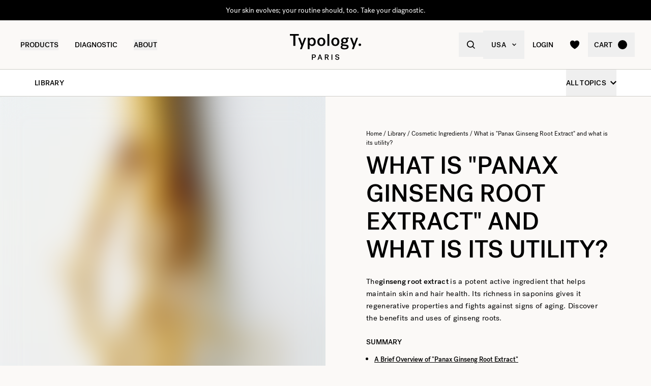

--- FILE ---
content_type: text/html
request_url: https://us.typology.com/library/what-is-panax-ginseng-root-extract-and-what-is-its-utility
body_size: 21006
content:
<!DOCTYPE html><html  lang="en"><head><meta charset="utf-8">
<meta name="viewport" content="width=device-width, initial-scale=1">
<title>What does the INCI name &quot;Panax Ginseng Root Extract&quot; mean? — Typology</title>
<link rel="preconnect" href="https://media.typology.com" crossorigin="anonymous">
<link rel="preconnect" href="https://nt7k57xx3neirgye6ggqext4vm.appsync-api.us-east-1.amazonaws.com/graphql" crossorigin="anonymous">
<script src="https://media.typology.com/?v1" async defer></script>
<script src="https://try.abtasty.com/b673a4971ca60f11709c72bab2bc5c75.js" async defer></script>
<link rel="stylesheet" href="/_nuxt/entry.vIP4oxKb.css" crossorigin>
<link rel="stylesheet" href="/_nuxt/Carousel.DcNqkbms.css" crossorigin>
<link rel="preload" href="/fonts/subset-PostGrotesk-Book.woff2" as="font" type="font/woff2" crossorigin="anonymous">
<link rel="preload" href="/fonts/subset-PostGrotesk-Medium.woff2" as="font" type="font/woff2" crossorigin="anonymous">
<link rel="preload" href="/fonts/Lettera-Regular.woff2" as="font" type="font/woff2" crossorigin="anonymous">
<link rel="preload" href="/fonts/Lettera-Bold.woff2" as="font" type="font/woff2" crossorigin="anonymous">
<link rel="modulepreload" as="script" crossorigin href="/_nuxt/CmI73Veg.js">
<link rel="modulepreload" as="script" crossorigin href="/_nuxt/BK3mCDmg.js">
<link rel="modulepreload" as="script" crossorigin href="/_nuxt/ClZ-glxw.js">
<link rel="modulepreload" as="script" crossorigin href="/_nuxt/COtbtBem.js">
<link rel="modulepreload" as="script" crossorigin href="/_nuxt/icNtNJxz.js">
<link rel="modulepreload" as="script" crossorigin href="/_nuxt/CQrss43U.js">
<link rel="modulepreload" as="script" crossorigin href="/_nuxt/PnOyeqHq.js">
<link rel="modulepreload" as="script" crossorigin href="/_nuxt/CeMXlzrX.js">
<link rel="modulepreload" as="script" crossorigin href="/_nuxt/DATa8mdv.js">
<link rel="modulepreload" as="script" crossorigin href="/_nuxt/Bp6zmT6D.js">
<link rel="modulepreload" as="script" crossorigin href="/_nuxt/CNg-BCuo.js">
<link rel="modulepreload" as="script" crossorigin href="/_nuxt/DqMBxIJd.js">
<link rel="modulepreload" as="script" crossorigin href="/_nuxt/DVp2D0iQ.js">
<link rel="modulepreload" as="script" crossorigin href="/_nuxt/qJQpE8kM.js">
<link rel="modulepreload" as="script" crossorigin href="/_nuxt/DXl5N9T7.js">
<link rel="modulepreload" as="script" crossorigin href="/_nuxt/ACUySOjP.js">
<link rel="modulepreload" as="script" crossorigin href="/_nuxt/CaMBPtrM.js">
<link rel="modulepreload" as="script" crossorigin href="/_nuxt/WVKYf7_5.js">
<link rel="modulepreload" as="script" crossorigin href="/_nuxt/vqJj4qEo.js">
<link rel="modulepreload" as="script" crossorigin href="/_nuxt/2x7bvaxS.js">
<link rel="modulepreload" as="script" crossorigin href="/_nuxt/Karui0Xm.js">
<link rel="modulepreload" as="script" crossorigin href="/_nuxt/DzSctPTh.js">
<link rel="modulepreload" as="script" crossorigin href="/_nuxt/CWcxTnTy.js">
<link rel="modulepreload" as="script" crossorigin href="/_nuxt/CMyoe-s0.js">
<link rel="preload" as="fetch" fetchpriority="low" crossorigin="anonymous" href="/_nuxt/builds/meta/c622bc58-0620-4f8e-980f-ced513d8e201.json">
<link rel="dns-prefetch" href="//www.googletagmanager.com/">
<link rel="dns-prefetch" href="//media.typology.com">
<link rel="prefetch" as="style" crossorigin href="/_nuxt/Checkout.CNQOyIJJ.css">
<link rel="prefetch" as="style" crossorigin href="/_nuxt/FormText.BSqQoPDI.css">
<link rel="prefetch" as="style" crossorigin href="/_nuxt/ZeroSpinner.B3UhP5hJ.css">
<link rel="prefetch" as="style" crossorigin href="/_nuxt/useForm.D9gPc3Uv.css">
<link rel="prefetch" as="style" crossorigin href="/_nuxt/FormRadio.7JrRPS0o.css">
<link rel="prefetch" as="style" crossorigin href="/_nuxt/LoginForm.CHXYMQvY.css">
<link rel="prefetch" as="style" crossorigin href="/_nuxt/DropdownPaymentMethodNetworks.DgGoHbMc.css">
<link rel="prefetch" as="script" crossorigin href="/_nuxt/Crg1Hto6.js">
<link rel="prefetch" as="script" crossorigin href="/_nuxt/Bse9_bet.js">
<link rel="prefetch" as="script" crossorigin href="/_nuxt/DmdJJ_in.js">
<link rel="prefetch" as="script" crossorigin href="/_nuxt/Qq2rwpv-.js">
<link rel="prefetch" as="script" crossorigin href="/_nuxt/Rk2BN07J.js">
<link rel="prefetch" as="script" crossorigin href="/_nuxt/D_iec0hJ.js">
<link rel="prefetch" as="script" crossorigin href="/_nuxt/BrgXU7E4.js">
<link rel="prefetch" as="script" crossorigin href="/_nuxt/DiyfRAIa.js">
<link rel="prefetch" as="script" crossorigin href="/_nuxt/DiCWf6um.js">
<link rel="prefetch" as="script" crossorigin href="/_nuxt/ByCNg7TI.js">
<link rel="prefetch" as="script" crossorigin href="/_nuxt/Br6eyTnC.js">
<link rel="prefetch" as="script" crossorigin href="/_nuxt/BSgv7cJJ.js">
<link rel="prefetch" as="script" crossorigin href="/_nuxt/DvCUALoM.js">
<link rel="prefetch" as="script" crossorigin href="/_nuxt/BvIKgsKu.js">
<link rel="prefetch" as="script" crossorigin href="/_nuxt/CWVtWBrJ.js">
<link rel="prefetch" as="script" crossorigin href="/_nuxt/CZgo2Joa.js">
<link rel="prefetch" as="script" crossorigin href="/_nuxt/CDaPuGSx.js">
<link rel="prefetch" as="script" crossorigin href="/_nuxt/CIBr9-Uy.js">
<link rel="prefetch" as="script" crossorigin href="/_nuxt/OSY1Vqqe.js">
<link rel="prefetch" as="script" crossorigin href="/_nuxt/CNiHZID9.js">
<link rel="prefetch" as="script" crossorigin href="/_nuxt/Bws047WH.js">
<link rel="prefetch" as="script" crossorigin href="/_nuxt/f2ZbsPzI.js">
<link rel="prefetch" as="script" crossorigin href="/_nuxt/Bw1f_beu.js">
<link rel="prefetch" as="script" crossorigin href="/_nuxt/wiuIph_5.js">
<link rel="prefetch" as="script" crossorigin href="/_nuxt/_DRtCDRN.js">
<link rel="prefetch" as="script" crossorigin href="/_nuxt/PzkdgDVz.js">
<link rel="prefetch" as="script" crossorigin href="/_nuxt/DjwnF2oD.js">
<link rel="prefetch" as="script" crossorigin href="/_nuxt/CvTRWGei.js">
<link rel="prefetch" as="script" crossorigin href="/_nuxt/DK7Mi8eO.js">
<link rel="prefetch" as="script" crossorigin href="/_nuxt/Cd_cO98d.js">
<link rel="prefetch" as="script" crossorigin href="/_nuxt/BKulFS3_.js">
<link rel="prefetch" as="script" crossorigin href="/_nuxt/CQm1R6hu.js">
<link rel="prefetch" as="script" crossorigin href="/_nuxt/87AiCFmu.js">
<link rel="prefetch" as="script" crossorigin href="/_nuxt/YpdMtgy7.js">
<link rel="prefetch" as="script" crossorigin href="/_nuxt/BJKcDI54.js">
<link rel="prefetch" as="script" crossorigin href="/_nuxt/DBpMt6iE.js">
<link rel="prefetch" as="script" crossorigin href="/_nuxt/cp8AExjA.js">
<link rel="prefetch" as="script" crossorigin href="/_nuxt/CbDfubOO.js">
<link rel="prefetch" as="script" crossorigin href="/_nuxt/6wYJ7bCW.js">
<link rel="prefetch" as="style" crossorigin href="/_nuxt/checkout.DJsneiW7.css">
<link rel="prefetch" as="script" crossorigin href="/_nuxt/BUXjs7zH.js">
<link rel="prefetch" as="script" crossorigin href="/_nuxt/BjXi915Z.js">
<link rel="prefetch" as="style" crossorigin href="/_nuxt/default.DGE4qo62.css">
<link rel="prefetch" as="style" crossorigin href="/_nuxt/DropdownCountries.D6BJgrVp.css">
<link rel="prefetch" as="script" crossorigin href="/_nuxt/B6xVOd2Q.js">
<link rel="prefetch" as="script" crossorigin href="/_nuxt/C8J0gyPj.js">
<link rel="prefetch" as="script" crossorigin href="/_nuxt/aTQYffGl.js">
<link rel="prefetch" as="script" crossorigin href="/_nuxt/B40vYq9v.js">
<link rel="prefetch" as="script" crossorigin href="/_nuxt/ceL0qA7O.js">
<link rel="prefetch" as="script" crossorigin href="/_nuxt/fgmu6NQj.js">
<link rel="prefetch" as="script" crossorigin href="/_nuxt/DkrpuQQ3.js">
<link rel="prefetch" as="script" crossorigin href="/_nuxt/BR2fXn9t.js">
<link rel="prefetch" as="script" crossorigin href="/_nuxt/CqxmsHWo.js">
<link rel="prefetch" as="script" crossorigin href="/_nuxt/DwLXbo4R.js">
<link rel="prefetch" as="script" crossorigin href="/_nuxt/Dco3aO3t.js">
<link rel="prefetch" as="script" crossorigin href="/_nuxt/BqFHkMej.js">
<link rel="prefetch" as="script" crossorigin href="/_nuxt/DXcKEVNW.js">
<link rel="prefetch" as="script" crossorigin href="/_nuxt/BPN_RR3i.js">
<link rel="prefetch" as="script" crossorigin href="/_nuxt/BwivyTs8.js">
<link rel="prefetch" as="script" crossorigin href="/_nuxt/CGUSRXeU.js">
<link rel="prefetch" as="script" crossorigin href="/_nuxt/2BHEFWq_.js">
<link rel="prefetch" as="script" crossorigin href="/_nuxt/CGzbVlkm.js">
<link rel="prefetch" as="script" crossorigin href="/_nuxt/DameWWb7.js">
<link rel="prefetch" as="script" crossorigin href="/_nuxt/BHbrkerE.js">
<link rel="prefetch" as="script" crossorigin href="/_nuxt/CdxbglIO.js">
<link rel="prefetch" as="script" crossorigin href="/_nuxt/B3n7CFKW.js">
<link rel="prefetch" as="script" crossorigin href="/_nuxt/CI6lfivt.js">
<link rel="prefetch" as="script" crossorigin href="/_nuxt/BvgeHrMS.js">
<link rel="prefetch" as="script" crossorigin href="/_nuxt/DQBF98n9.js">
<link type="image/png" sizes="16x16 32x32 96x96" href="/favicon.png" rel="icon">
<link type="image/png" sizes="76x76 120x120" href="/touchicon.png" rel="apple-touch-icon">
<noscript id="noscript-warning">Please enable JavaScript</noscript>
<meta name="description" content="The extract of Ginseng roots is a potent active ingredient that helps maintain skin and hair fiber health. Discover its benefits in this article.">
<meta name="robots" content="index, follow">
<meta property="og:site_name" content="Typology Paris">
<meta property="og:url" content="https://us.typology.com/library/what-is-panax-ginseng-root-extract-and-what-is-its-utility">
<meta property="og:title" content="What does the INCI name &quot;Panax Ginseng Root Extract&quot; mean? — Typology">
<meta property="og:type" content="articles">
<meta property="og:locale" content="en_US">
<meta property="og:description" content="The extract of Ginseng roots is a potent active ingredient that helps maintain skin and hair fiber health. Discover its benefits in this article.">
<meta property="og:image" content="http://media.typology.com/storyblok/1024x1024/4c45298122/dall-e-2023-01-19-14-44-53-racines-de-ginseng-ginseng-fond-blanc.png">
<meta property="og:image:secure_url" content="https://media.typology.com/storyblok/1024x1024/4c45298122/dall-e-2023-01-19-14-44-53-racines-de-ginseng-ginseng-fond-blanc.png">
<meta property="twitter:site" content="@typologyparis">
<meta property="twitter:card" content="summary_large_image">
<meta property="twitter:title" content="What does the INCI name &quot;Panax Ginseng Root Extract&quot; mean? — Typology">
<meta property="twitter:description" content="The extract of Ginseng roots is a potent active ingredient that helps maintain skin and hair fiber health. Discover its benefits in this article.">
<meta property="twitter:image" content="https://media.typology.com/storyblok/1024x1024/4c45298122/dall-e-2023-01-19-14-44-53-racines-de-ginseng-ginseng-fond-blanc.png">
<meta property="twitter:image:alt" content="Panax Ginseng Root Extract.">
<link rel="canonical" href="https://us.typology.com/library/what-is-panax-ginseng-root-extract-and-what-is-its-utility">
<link hreflang="fr" href="https://www.typology.com/carnet/qu-est-ce-que-le-panax-ginseng-root-extract-et-quelle-est-son-utilite" rel="alternate">
<link hreflang="en-fr" href="https://www.typology.com/carnet/qu-est-ce-que-le-panax-ginseng-root-extract-et-quelle-est-son-utilite" rel="alternate">
<link hreflang="en-gb" href="https://uk.typology.com/library/what-is-panax-ginseng-root-extract-and-what-is-its-utility" rel="alternate">
<link hreflang="en-us" href="https://us.typology.com/library/what-is-panax-ginseng-root-extract-and-what-is-its-utility" rel="alternate">
<link hreflang="de" href="https://de.typology.com/magazin/was-ist-panax-ginseng-root-extract-und-was-ist-seine-verwendung" rel="alternate">
<script type="application/ld+json" data-hid="rich-breadcrumbs">{"@context":"https://schema.org","@type":"BreadcrumbList","itemListElement":[{"@type":"ListItem","position":0,"name":"Home","item":"https://us.typology.com/"},{"@type":"ListItem","position":1,"name":"Library","item":"https://us.typology.com/library"},{"@type":"ListItem","position":2,"name":"Cosmetic Ingredients ","item":"https://us.typology.com/library/composition"},{"@type":"ListItem","position":3,"name":"What is \"Panax Ginseng Root Extract\" and what is its utility?"}]}</script>
<meta property="article:published_time" content="2023-01-19">
<meta property="article:modified_time" content="2024-02-05">
<meta property="article:publisher" content="https://www.facebook.com/typologyparis/">
<meta property="article:author" content="Maylis">
<meta property="article:section" content="Cosmetic Ingredients ">
<script type="application/ld+json">{"@context":"https://schema.org","@type":"Article","headline":"What does the INCI name \"Panax Ginseng Root Extract\" mean?","mainEntityOfPage":"https://us.typology.comhttps://us.typology.com/library/what-is-panax-ginseng-root-extract-and-what-is-its-utility","image":"https://media.typology.com/storyblok/1024x1024/4c45298122/dall-e-2023-01-19-14-44-53-racines-de-ginseng-ginseng-fond-blanc.png","datePublished":"2024-02-05T10:40:13.766Z","dateModified":"2023-01-19T14:59:20.000Z","author":{"@type":"Person","name":"Maylis","jobTitle":"Chemical Engineer","url":"https://us.typology.com/library/maylis-chemical-engineer"},"publisher":{"@type":"Organization","name":"Typology Paris","logo":{"@type":"ImageObject","url":"https://media.typology.com/53614f36e2d04f40be9e36e88b5a0a2a.png?twic=v1/max=440"}},"isAccessibleForFree":true}</script>
<script type="module" src="/_nuxt/CmI73Veg.js" crossorigin></script></head><body><div id="__nuxt"><div class="relative"><div class="w-full bg-black relative z-10 text-center h-10 overflow-hidden text-white text-14 leading-none"><div class="slide-wrapper-3"><!--[--><div class="flex items-center justify-center w-full h-10"><a href="/edito/teasing-a43" class="hover:underline">Get early access to A43 with Typology Premier</a></div><div class="flex items-center justify-center w-full h-10"><a href="/diagnostic" class="hover:underline">Your skin evolves; your routine should, too. Take your diagnostic.</a></div><div class="flex items-center justify-center w-full h-10"><!--[-->Complimentary gift with every purchase over €75<!--]--></div><div class="flex items-center justify-center w-full h-10"><a href="/edito/teasing-a43" class="hover:underline">Get early access to A43 with Typology Premier</a></div><!--]--></div></div><header class="sticky md:absolute w-full top-0 md:top-auto z-20 bg-white md:bg-transparent" data-v-c5526545><div class="flex items-center justify-between px-1 md:px-4 lg:px-10 h-13 md:h-24" data-v-c5526545><div class="md:text-black transition-color duration-400 menu self-stretch flex items-stretch justify-start w-full h-full mr-auto" data-v-c5526545><div class="flex md:hidden items-center" data-v-c5526545><button class="p-3" aria-label="navigation" data-v-c5526545><svg viewbox="0 0 20 18" class="fill-current w-5 h-5" xmlns="http://www.w3.org/2000/svg" data-v-c5526545><path d="M0 0H20V2H0V0Z"></path><path d="M0 8H20V10H0V8Z"></path><path d="M0 16H20V18H0V16Z"></path></svg></button><button class="p-3" aria-label="quick-search" data-v-c5526545><svg viewbox="0 0 16 16" class="fill-current w-5 h-5" xmlns="http://www.w3.org/2000/svg" data-v-c5526545><path d="M6.84236 13.684C8.36049 13.6837 9.83487 13.1755 11.0307 12.2403L14.7906 16L16 14.7907L12.2401 11.031C13.1758 9.83508 13.6844 8.36043 13.6847 6.84199C13.6847 3.06949 10.6151 0 6.84236 0C3.06965 0 0 3.06949 0 6.84199C0 10.6145 3.06965 13.684 6.84236 13.684ZM6.84236 1.7105C9.67253 1.7105 11.9741 4.01197 11.9741 6.84199C11.9741 9.67201 9.67253 11.9735 6.84236 11.9735C4.01219 11.9735 1.71059 9.67201 1.71059 6.84199C1.71059 4.01197 4.01219 1.7105 6.84236 1.7105Z"></path></svg></button></div><nav class="self-stretch flex items-stretch h-full -ml-4 hidden md:block" data-v-c5526545><ul class="flex h-full"><!--[--><li class="flex items-center group"><div class="relative p-4"><button class="text-14 font-medium uppercase whitespace-no-wrap">Products</button><svg viewbox="0 0 8 8" class="fill-current w-2 h-2 absolute z-20 left-1/2 bottom-0 transition duration-100 transform scale-0 -translate-x-1/2 group-hover:scale-75" xmlns="http://www.w3.org/2000/svg"><circle cx="4" cy="4" r="4"></circle></svg></div><div class="absolute z-10 w-full left-0 top-full bg-white pt-10 -mt-10 group-hover:opacity-100 invisible group-hover:visible"><nav class="flex mx-auto px-1 md:px-4 lg:px-10 py-10 space-x-5 mega-nav"><!--[--><div class="flex-auto max-w-1/5 space-y-8"><!--[--><div class="space-y-4"><!--[--><span class="text-14 font-medium">By Edit</span><ul class="space-y-1"><!--[--><li><a href="/collections/best-sellers" class="">Bestsellers <!----></a></li><li><a href="/collections/new-arrivals" class="">New arrivals <!----></a></li><li><a href="/collections/kits" class="">Duos, trios &amp; kits <sup>new</sup></a></li><li><a href="/collections/gift-sets" class="">Gift Sets <!----></a></li><li><a href="/collections/last-chance" class="">Last chance <!----></a></li><li><a href="/collections/accessories" class="">Accessories <!----></a></li><li><a href="/products/typology-premier" class="">Typology Premier <!----></a></li><li><a href="/products/gift-card" class="">Digital Gift Card <!----></a></li><!--]--></ul><!--]--><!----><!----></div><div class="space-y-4"><!--[--><span class="text-14 font-medium">Winter Selection</span><ul class="space-y-1"><!--[--><li><a href="/collections/winter-essentials" class="">Winter Essentials <sup>new</sup></a></li><li><a href="/collections/dry-skin" class="">Dry &amp; Dehydrated Skin Care <!----></a></li><li><a href="/collections/redness-and-rosacea" class="">Redness and Rosacea Care <!----></a></li><!--]--></ul><!--]--><!----><!----></div><!--]--></div><div class="flex-auto max-w-1/5 space-y-8"><!--[--><div class="space-y-4"><!--[--><span class="text-14 font-medium">Face Care</span><ul class="space-y-1"><!--[--><li><a href="/collections/tinted-care" class="">Tinted care <!----></a></li><li><a href="/collections/serums" class="">Face serums <!----></a></li><li><a href="/collections/night-care" class="">Night care <!----></a></li><li><a href="/collections/face-cream" class="">Moisturizers <sup>new</sup></a></li><li><a href="/collections/makeup-removers-and-cleansers" class="">Makeup removers &amp; cleansers <!----></a></li><li><a href="/collections/hydrolates-toners" class="">Toners &amp; hydrolates <!----></a></li><li><a href="/collections/lip-care" class="">Lip care <!----></a></li><li><a href="/collections/eye-contouring" class="">Eye contour <!----></a></li><li><a href="/collections/masks-and-scrubs" class="">Masks &amp; scrubs <!----></a></li><!--]--></ul><!--]--><!----><!----></div><!--]--></div><div class="flex-auto max-w-1/5 space-y-8"><!--[--><div class="space-y-4"><!--[--><span class="text-14 font-medium">Stage Of Skin Aging</span><ul class="space-y-1"><!--[--><li><a href="/collections/prevent-signs-of-aging" class="">Prevention <!----></a></li><li><a href="/collections/first-signs-of-aging" class="">First signs of aging <sup>new</sup></a></li><li><a href="/collections/mature-skin" class="">Mature skin <!----></a></li><!--]--></ul><!--]--><!----><!----></div><div class="space-y-4"><!--[--><span class="text-14 font-medium">Body And Hair Care</span><ul class="space-y-1"><!--[--><li><a href="/collections/scalp-and-hair-care" class="">Scalp and hair care <!----></a></li><li><a href="/collections/shampoos" class="">Activated shampoos <!----></a></li><li><a href="/collections/body-care" class="">Body care <!----></a></li><!--]--></ul><!--]--><!----><!----></div><!--]--></div><div class="flex-auto max-w-1/5 space-y-8"><!--[--><div class="space-y-4"><!--[--><span class="text-14 font-medium">By Concern</span><ul class="space-y-1"><!--[--><li><a href="/collections/very-dry-or-damaged-skin" class="">Very dry or damaged skin <!----></a></li><li><a href="/collections/psoriasis-and-eczema" class="">Sensitive &amp; eczema-prone skin <!----></a></li><li><a href="/collections/dry-skin" class="">Dry &amp; dehydrated skin <!----></a></li><li><a href="/collections/hypersensitive-skin" class="">Hypersensitive skin <!----></a></li><li><a href="/collections/wrinkles-fine-lines" class="">Wrinkles &amp; fine lines <sup>new</sup></a></li><li><a href="/collections/dullness" class="">Dullness <!----></a></li><li><a href="/collections/pigmentspots" class="">Pigmentation spots &amp; scars <!----></a></li><li><a href="/collections/dark-circles-bags" class="">Dark circles &amp; bags <!----></a></li><li><a href="/collections/redness-and-rosacea" class="">Redness and rosacea <!----></a></li><li><a href="/collections/blemishes-imperfections" class="">Blemish-prone skin <!----></a></li><li><a href="/collections/pores-blackheads" class="">Pores &amp; blackheads <!----></a></li><li><a href="/collections/oily-skin" class="">Shiny &amp; oily skin <!----></a></li><!--]--></ul><!--]--><!----><!----></div><!--]--></div><div class="flex-auto max-w-1/5 space-y-8"><!--[--><div class="space-y-4"><!----><a href="/edito/teasing-a43" class=""><div class="w-full h-76"><div class="h-full w-full inset-0 relative"><!--[--><img class="inset-0 object-center w-full h-full pointer-events-none object-cover" src="https://media.typology.com/storyblok/1200x1500/aa37638775/week01a43_nav-desktop.jpg?twic=v1/output=preview" alt="01.26.26: The new Targeted Skin-Tightening Concentrate, rated 100/100 on Yuka" loading="lazy" importance="auto" fetchpriority="auto"><!--]--></div></div><span class="block text-12 font-mono underline">01.26.26: The new Targeted Skin-Tightening Concentrate, rated 100/100 on Yuka <!----></span></a><!----></div><!--]--></div><!--]--></nav></div></li><li class="flex items-center group"><div class="relative p-4"><a href="/diagnostic?source=diagnostic_menu" class="text-14 font-medium uppercase whitespace-no-wrap">Diagnostic</a><svg viewbox="0 0 8 8" class="fill-current w-2 h-2 absolute z-20 left-1/2 bottom-0 transition duration-100 transform scale-0 -translate-x-1/2 group-hover:scale-75" xmlns="http://www.w3.org/2000/svg"><circle cx="4" cy="4" r="4"></circle></svg></div><!----></li><li class="flex items-center group"><div class="relative p-4"><button class="text-14 font-medium uppercase whitespace-no-wrap">ABOUT</button><svg viewbox="0 0 8 8" class="fill-current w-2 h-2 absolute z-20 left-1/2 bottom-0 transition duration-100 transform scale-0 -translate-x-1/2 group-hover:scale-75" xmlns="http://www.w3.org/2000/svg"><circle cx="4" cy="4" r="4"></circle></svg></div><div class="absolute z-10 w-full left-0 top-full bg-white pt-10 -mt-10 group-hover:opacity-100 invisible group-hover:visible"><nav class="flex mx-auto px-1 md:px-4 lg:px-10 py-10 space-x-5 mega-nav"><!--[--><div class="flex-auto max-w-1/5 space-y-8"><!--[--><div class="space-y-4"><!----><!----><div><a href="/library" class="relative block w-full pb-4/5"><div class="absolute inset-0"><div class="h-full w-full inset-0 relative"><!--[--><img class="inset-0 object-center w-full h-full pointer-events-none object-cover" src="https://media.typology.com/storyblok/540x421/24b3dae290/carnet_nav_apropos.jpg?twic=v1/output=preview" alt="The Library" loading="lazy" importance="auto" fetchpriority="auto"><!--]--></div></div></a><a href="/library" class="space-y-2"><span class="block mt-6 font-medium no-underline uppercase">The Library</span><span class="block text-12 leading-relaxed">Learn more about your skin and how to take care of it with our archive of expert articles.</span></a></div></div><!--]--></div><div class="flex-auto max-w-1/5 space-y-8"><!--[--><div class="space-y-4"><!----><!----><div><a href="/about-us" class="relative block w-full pb-4/5"><div class="absolute inset-0"><div class="h-full w-full inset-0 relative"><!--[--><img class="inset-0 object-center w-full h-full pointer-events-none object-cover" src="https://media.typology.com/storyblok/540x421/fcaeffa423/about1-histoire?twic=v1/output=preview" alt="OUR STORY" loading="lazy" importance="auto" fetchpriority="auto"><!--]--></div></div></a><a href="/about-us" class="space-y-2"><span class="block mt-6 font-medium no-underline uppercase">OUR STORY</span><span class="block text-12 leading-relaxed">Our goal is to change the cosmetics industry for the better. Discover our story here.</span></a></div></div><!--]--></div><div class="flex-auto max-w-1/5 space-y-8"><!--[--><div class="space-y-4"><!----><!----><div><a href="/library/formulations" class="relative block w-full pb-4/5"><div class="absolute inset-0"><div class="h-full w-full inset-0 relative"><!--[--><img class="inset-0 object-center w-full h-full pointer-events-none object-cover" src="https://media.typology.com/storyblok/540x420/5acd4cada0/charte_menu-icone.jpg?twic=v1/output=preview" alt="FORMULATION CHARTER" loading="lazy" importance="auto" fetchpriority="auto"><!--]--></div></div></a><a href="/library/formulations" class="space-y-2"><span class="block mt-6 font-medium no-underline uppercase">FORMULATION CHARTER</span><span class="block text-12 leading-relaxed">Our products – and the formulas that power them – work hard. They contain only ingredients essential to their efficacy – no unnecessary extras and no harsh preservatives. Read our philosophy here.</span></a></div></div><!--]--></div><div class="flex-auto max-w-1/5 space-y-8"><!--[--><div class="space-y-4"><!----><!----><div><a href="/packaging" class="relative block w-full pb-4/5"><div class="absolute inset-0"><div class="h-full w-full inset-0 relative"><!--[--><img class="inset-0 object-center w-full h-full pointer-events-none object-cover" src="https://media.typology.com/storyblok/540x420/f2517072fc/earth-day_menu-icone.jpg?twic=v1/output=preview" alt="PACKAGING" loading="lazy" importance="auto" fetchpriority="auto"><!--]--></div></div></a><a href="/packaging" class="space-y-2"><span class="block mt-6 font-medium no-underline uppercase">PACKAGING</span><span class="block text-12 leading-relaxed">Just like our formulas, all Typology packaging is considered and minimal. Learn about our recyclable glass, plastic and aluminium below.</span></a></div></div><!--]--></div><div class="flex-auto max-w-1/5 space-y-8"><!--[--><div class="space-y-4"><!----><!----><div><a href="https://us.typology.com/made-in-france" rel="noopener noreferrer" class="relative block w-full pb-4/5"><div class="absolute inset-0"><div class="h-full w-full inset-0 relative"><!--[--><img class="inset-0 object-center w-full h-full pointer-events-none object-cover" src="https://media.typology.com/storyblok/1887x1510/f11f798b93/poudre-blemish_2.jpg?twic=v1/output=preview" alt="MADE IN FRANCE" loading="lazy" importance="auto" fetchpriority="auto"><!--]--></div></div></a><a href="https://us.typology.com/made-in-france" rel="noopener noreferrer" class="space-y-2"><span class="block mt-6 font-medium no-underline uppercase">MADE IN FRANCE</span><span class="block text-12 leading-relaxed">Typology is 100% made in France, from research and formulation to production and packaging.</span></a></div></div><!--]--></div><div class="flex-auto max-w-1/5 space-y-8"><!--[--><div class="space-y-4"><!----><!----><div><a href="/black-for-good-movement" class="relative block w-full pb-4/5"><div class="absolute inset-0"><div class="h-full w-full inset-0 relative"><!--[--><img class="inset-0 object-center w-full h-full pointer-events-none object-cover" src="https://media.typology.com/storyblok/540x420/94a0c36516/visu-nav.jpg?twic=v1/output=preview" alt="Black for Good - Donations, Not Discounts" loading="lazy" importance="auto" fetchpriority="auto"><!--]--></div></div></a><a href="/black-for-good-movement" class="space-y-2"><span class="block mt-6 font-medium no-underline uppercase">Black for Good - Donations, Not Discounts</span><span class="block text-12 leading-relaxed">The movement that unites brands committed to giving back on Black Friday</span></a></div></div><!--]--></div><!--]--></nav></div></li><!--]--></ul></nav><div class="fixed z-50 inset-0 bg-black bg-opacity-50 transition opacity-0 pointer-events-none block md:hidden" data-v-c5526545><div class="duration-300 left-0 -translate-x-full absolute inset-y-0 w-full max-w-133 bg-white transform transition"><!----><!----><div class="flex flex-col h-full"><!--[--><div class="flex flex-col h-full w-full overflow-y-auto overflow-x-hidden"><button class="z-20 absolute top-0 right-0 flex items-center justify-center p-4 mr-1 text-black"><svg viewbox="0 0 32 32" class="fill-current w-4 h-4" xmlns="http://www.w3.org/2000/svg"><path d="M3.55492 26.1823L26.1823 3.55492L28.4451 5.81766L5.81766 28.4451L3.55492 26.1823Z"></path><path d="M5.81767 3.55492L28.4451 26.1823L26.1823 28.4451L3.55493 5.81766L5.81767 3.55492Z"></path></svg></button><div class="relative flex flex-grow"><div class="translate-x-0 flex-shrink-0 w-full transform transition ease duration-300"><div class="relative flex items-stretch w-full h-32 px-5"><div class="absolute inset-0 -z-1 w-full h-full"><div class="h-full w-full inset-0 relative"><!--[--><img class="inset-0 object-center w-full h-full pointer-events-none object-cover" src="https://media.typology.com/storyblok/1620x540/258ea8a49a/week01a43_nav-mobile.jpg?twic=v1/output=preview" alt="01.26.26: The new Targeted Skin-Tightening Concentrate, rated 100/100 on Yuka" loading="eager" importance="auto" fetchpriority="auto"><!--]--></div></div><a href="/edito/teasing-a43" class="flex flex-col justify-center text-black"><p class="font-medium max-w-1/2">01.26.26: The new Targeted Skin-Tightening Concentrate, rated 100/100 on Yuka</p></a></div><ul class="divide-y divide-gray-300"><!--[--><!--[--><!----><li><button class="flex items-center justify-between w-full p-5"><span class="font-medium">Winter Selection</span><svg viewbox="0 0 14 14" class="fill-current w-3 h-3" xmlns="http://www.w3.org/2000/svg"><path d="M2.625 1.89189L7.84319 7.06308L2.62501 12.2342L4.40683 14L11.5341 7.06308L4.53409 -8.26971e-08L2.625 1.89189Z"></path></svg></button></li><!--]--><!--[--><!----><li><button class="flex items-center justify-between w-full p-5"><span class="font-medium">By Edit</span><svg viewbox="0 0 14 14" class="fill-current w-3 h-3" xmlns="http://www.w3.org/2000/svg"><path d="M2.625 1.89189L7.84319 7.06308L2.62501 12.2342L4.40683 14L11.5341 7.06308L4.53409 -8.26971e-08L2.625 1.89189Z"></path></svg></button></li><!--]--><!--[--><!----><li><button class="flex items-center justify-between w-full p-5"><span class="font-medium">Face Care</span><svg viewbox="0 0 14 14" class="fill-current w-3 h-3" xmlns="http://www.w3.org/2000/svg"><path d="M2.625 1.89189L7.84319 7.06308L2.62501 12.2342L4.40683 14L11.5341 7.06308L4.53409 -8.26971e-08L2.625 1.89189Z"></path></svg></button></li><!--]--><!--[--><!----><li><button class="flex items-center justify-between w-full p-5"><span class="font-medium">Stage Of Skin Aging</span><svg viewbox="0 0 14 14" class="fill-current w-3 h-3" xmlns="http://www.w3.org/2000/svg"><path d="M2.625 1.89189L7.84319 7.06308L2.62501 12.2342L4.40683 14L11.5341 7.06308L4.53409 -8.26971e-08L2.625 1.89189Z"></path></svg></button></li><!--]--><!--[--><!----><li><button class="flex items-center justify-between w-full p-5"><span class="font-medium">Body And Hair Care</span><svg viewbox="0 0 14 14" class="fill-current w-3 h-3" xmlns="http://www.w3.org/2000/svg"><path d="M2.625 1.89189L7.84319 7.06308L2.62501 12.2342L4.40683 14L11.5341 7.06308L4.53409 -8.26971e-08L2.625 1.89189Z"></path></svg></button></li><!--]--><!--[--><li><a href="/library" class="flex items-center justify-between w-full p-5"><span class="font-medium">The Library</span></a></li><!----><!--]--><!--[--><!----><li><button class="flex items-center justify-between w-full p-5"><span class="font-medium">By Concern</span><svg viewbox="0 0 14 14" class="fill-current w-3 h-3" xmlns="http://www.w3.org/2000/svg"><path d="M2.625 1.89189L7.84319 7.06308L2.62501 12.2342L4.40683 14L11.5341 7.06308L4.53409 -8.26971e-08L2.625 1.89189Z"></path></svg></button></li><!--]--><!--[--><li><a href="/diagnostic?source=diagnostic_menu" class="flex items-center justify-between w-full p-5"><span class="font-medium">Skin Diagnostic </span></a></li><!----><!--]--><!--]--></ul></div><div class="translate-x-0 flex-shrink-0 w-full transform transition ease duration-300"><!----></div></div><div class="flex-shrink-0 w-full px-5 py-3 mt-auto space-y-1 border-t border-gray-500"><ul><!----><li><span></span></li></ul></div></div><!--]--></div></div></div></div><div class="relative z-30 flex-shrink-0 leading-none m-auto pointer-events-none" data-v-c5526545><a href="/" class="inline-block pt-1 md:pt-3 pointer-events-auto" aria-label="home" data-v-c5526545><img src="/svgs/logo.svg" alt="Logo" loading="lazy" class="h-auto w-21 md:w-35 filter transition-[filter] duration-400" data-v-c5526545></a></div><div class="md:text-black transition-color duration-400 menu self-stretch flex items-stretch justify-end w-full h-full ml-auto" data-v-c5526545><ul class="flex h-full md:-mr-2" data-v-c5526545><li class="hidden md:flex items-center" data-v-c5526545><button class="flex items-center space-x-2 md:p-3 lg:p-4" aria-label="quick-search" data-v-c5526545><svg viewbox="0 0 16 16" class="fill-current w-5 h-5 md:w-4 md:h-4" xmlns="http://www.w3.org/2000/svg" data-v-c5526545><path d="M6.84236 13.684C8.36049 13.6837 9.83487 13.1755 11.0307 12.2403L14.7906 16L16 14.7907L12.2401 11.031C13.1758 9.83508 13.6844 8.36043 13.6847 6.84199C13.6847 3.06949 10.6151 0 6.84236 0C3.06965 0 0 3.06949 0 6.84199C0 10.6145 3.06965 13.684 6.84236 13.684ZM6.84236 1.7105C9.67253 1.7105 11.9741 4.01197 11.9741 6.84199C11.9741 9.67201 9.67253 11.9735 6.84236 11.9735C4.01219 11.9735 1.71059 9.67201 1.71059 6.84199C1.71059 4.01197 4.01219 1.7105 6.84236 1.7105Z"></path></svg></button></li><li class="hidden md:flex items-center" data-v-c5526545><div class="relative group" data-v-c5526545 data-v-e963da91><button type="button" class="h-14 px-4 text-13 relative flex items-center justify-between w-full space-x-2"><!--[--><span class="uppercase font-medium relative flex items-center w-full space-x-2 whitespace-no-wrap text-14 leading-5 tracking-02" style="" data-v-e963da91>USA</span><!--]--><svg viewbox="0 0 66 42" class="fill-current w-3 h-3 transform" xmlns="http://www.w3.org/2000/svg"><path d="M32.9422 24.952L8.9189 0.710322L0.707084 8.9968L33.291 41.2897L65.299 8.40319L57.6755 0.710367L33.6525 24.952L33.2974 25.3103L32.9422 24.952Z" stroke="currentColor" style="transition:fill 0.4s ease;" fill="currentColor"></path></svg></button><!----></div></li><li class="hidden md:flex items-center" data-v-c5526545><!--[--><a href="/account/login" class="block md:max-w-35 md:p-3 lg:p-4 md:overflow-hidden truncate" data-v-c5526545><span class="text-14 font-medium uppercase whitespace-no-wrap" data-v-c5526545>Login</span></a><!--]--></li><li class="flex items-center" data-v-c5526545><a href="/account/favorites" class="block p-3 lg:p-4" aria-label="favorites" data-v-c5526545><svg viewbox="0 0 12 11" fill="currentColor" xmlns="http://www.w3.org/2000/svg" class="w-5 h-5" data-v-c5526545><path style="transition:fill 0.4s ease;" d="M3.5 1C2.1195 1 1 2.11834 1 3.4981C1 4.6119 1.4375 7.25535 5.744 9.92757C5.82114 9.97494 5.9097 10 6 10C6.0903 10 6.17886 9.97494 6.256 9.92757C10.5625 7.25535 11 4.6119 11 3.4981C11 2.11834 9.8805 1 8.5 1C7.1195 1 6 2.514 6 2.514C6 2.514 4.8805 1 3.5 1Z" stroke="currentColor" stroke-linecap="round" stroke-linejoin="round"></path></svg></a></li><li class="flex items-center" data-v-c5526545><button aria-label="cart" class="relative z-20 flex items-center p-3" data-v-c5526545><span class="hidden lg:inline-block mr-2 text-14 font-medium uppercase whitespace-no-wrap" data-v-c5526545>cart</span><span class="scale-75 relative inline-block p-3 transition-transform duration-200 transform bg-current rounded-full" data-v-c5526545><!----></span></button></li></ul></div></div></header><!--[--><div class="nuxt-loading-indicator" style="position:fixed;top:0;right:0;left:0;pointer-events:none;width:auto;height:3px;opacity:0;background:black;background-size:Infinity% auto;transform:scaleX(0%);transform-origin:left;transition:transform 0.1s, height 0.4s, opacity 0.4s;z-index:999999;"></div><!--[--><div data-template="article" class="md:pt-24"><div class="relative bg-white border-t border-b border-gray-500"><div class="flex justify-between container"><a href="/library" class="md:min-w-40 py-4 uppercase text-14 leading-5 tracking-02 font-medium">Library</a><button class="flex cursor-pointer items-center select-none space-x-2 py-4 uppercase text-14 leading-5 tracking-02 font-medium">All topics <svg viewbox="0 0 14 14" class="fill-current ml-2 w-3 h-3 transform duration-200 rotate-90" xmlns="http://www.w3.org/2000/svg"><path d="M2.625 1.89189L7.84319 7.06308L2.62501 12.2342L4.40683 14L11.5341 7.06308L4.53409 -8.26971e-08L2.625 1.89189Z"></path></svg></button></div><div style="display:none;" class="md:absolute z-10 w-full bg-white border-gray-500 border-t"><div class="container hidden md:flex py-10 space-x-2"><!--[--><div class="flex-1 space-y-7"><!--[--><!--[--><div class="space-y-4"><span class="text-15 font-medium tracking-normal">Categories</span><ul class="space-y-2 blog-nav-ul"><!--[--><li><a href="/library/skincare-actives" class="">Skincare Actives</a></li><li><a href="/library/botanical-ingredients" class="">Botanical Ingredients </a></li><li><a href="/library/skin-needs" class="">Skin Needs</a></li><!--]--></ul></div><!--]--><!--[--><div class="space-y-4"><span class="text-15 font-medium tracking-normal">Fact Sheet</span><ul class="space-y-2 blog-nav-ul"><!--[--><li><a href="/library/ban-list" class="">Ban List</a></li><li><a href="/library/interviews-with-experts" class="">Interviews with experts</a></li><li><a href="/library/faq" class="">FAQ</a></li><!--]--></ul></div><!--]--><!--]--></div><div class="flex-1 space-y-7"><!--[--><!--[--><div class="space-y-4"><span class="text-15 font-medium tracking-normal">Scientific</span><ul class="space-y-2 blog-nav-ul"><!--[--><li><a href="/library/active-ingredients" class="">Active Ingredients</a></li><li><a href="/library/biology" class="">Biology</a></li><li><a href="/library/cosmetology" class="">Cosmetology</a></li><li><a href="/library/composition" class="">Cosmetic Ingredients </a></li><!--]--></ul></div><!--]--><!--]--></div><div class="flex-1 space-y-7"><!--[--><!--[--><div class="space-y-4"><span class="text-15 font-medium tracking-normal">Care</span><ul class="space-y-2 blog-nav-ul"><!--[--><li><a href="/library/skin-concerns" class="">Skin Concerns</a></li><li><a href="/library/skincare" class="">Skincare</a></li><li><a href="/library/body-care" class="">Body Care</a></li><li><a href="/library/tinted-care" class="">Tinted Care</a></li><li><a href="/library/hair" class="">Hair</a></li><!--]--></ul></div><!--]--><!--]--></div><div class="flex-1 space-y-7"><!--[--><!--[--><div class="space-y-4"><span class="text-15 font-medium tracking-normal">Tips &amp; tricks</span><ul class="space-y-2 blog-nav-ul"><!--[--><li><a href="/library/beauty-myths" class="">Beauty Myths</a></li><li><a href="/library/beauty-trends" class="">Beauty Trends</a></li><li><a href="/library/pregnancy" class="">Pregnancy</a></li><li><a href="/library/lifestyle" class="">Lifestyle</a></li><li><a href="/library/cosmetic-accessories" class="">Cosmetic Accessories</a></li><!--]--></ul></div><!--]--><!--]--></div><!--]--></div><div class="block md:hidden px-4"><!--[--><!--[--><div class="border-t first:border-t-0 border-gray-500"><div class="flex items-center justify-between py-5 space-x-2"><span class="text-14 font-medium tracking-02">Categories</span><svg viewbox="0 0 14 14" class="fill-current w-3 h-3" xmlns="http://www.w3.org/2000/svg"><path d="M2.625 1.89189L7.84319 7.06308L2.62501 12.2342L4.40683 14L11.5341 7.06308L4.53409 -8.26971e-08L2.625 1.89189Z"></path></svg></div><div class="hidden"><div class="flex items-center py-5 space-x-2 cursor-pointer select-none"><svg viewbox="0 0 14 14" class="fill-current w-3 h-3" xmlns="http://www.w3.org/2000/svg"><path d="M11.375 12.1081L6.15681 6.93692L11.375 1.7658L9.59317 3.72091e-05L2.4659 6.93692L9.46591 14L11.375 12.1081Z"></path></svg><span class="text-14 font-medium">Return</span></div><ul class="space-y-0 md:space-y-2"><!--[--><li class="border-t md:border-t-0 border-gray-500"><div><div class="flex items-center justify-between py-5 space-x-2"><span class="text-14 font-medium tracking-02">Fact Sheet</span><svg viewbox="0 0 14 14" class="fill-current w-3 h-3" xmlns="http://www.w3.org/2000/svg"><path d="M2.625 1.89189L7.84319 7.06308L2.62501 12.2342L4.40683 14L11.5341 7.06308L4.53409 -8.26971e-08L2.625 1.89189Z"></path></svg></div><div class="hidden"><div class="flex items-center py-5 space-x-2 cursor-pointer select-none"><svg viewbox="0 0 14 14" class="fill-current w-3 h-3" xmlns="http://www.w3.org/2000/svg"><path d="M11.375 12.1081L6.15681 6.93692L11.375 1.7658L9.59317 3.72091e-05L2.4659 6.93692L9.46591 14L11.375 12.1081Z"></path></svg><span class="text-14 font-medium">Return</span></div><ul class="space-y-0 md:space-y-2"><!--[--><li class="subItem border-t md:border-t-0 border-gray-500"><a href="/library/ban-list" class="flex items-center justify-between py-5 space-x-2"><span class="text-14 tracking-02 hover:underline">Ban List</span></a></li><li class="subItem border-t md:border-t-0 border-gray-500"><a href="/library/interviews-with-experts" class="flex items-center justify-between py-5 space-x-2"><span class="text-14 tracking-02 hover:underline">Interviews with experts</span></a></li><li class="subItem border-t md:border-t-0 border-gray-500"><a href="/library/faq" class="flex items-center justify-between py-5 space-x-2"><span class="text-14 tracking-02 hover:underline">FAQ</span></a></li><!--]--></ul></div></div><!----></li><li class="border-t md:border-t-0 border-gray-500"><!----><a href="/library/skincare-actives" class="flex items-center justify-between py-5 space-x-2"><span class="text-14 tracking-02 hover:underline">Skincare Actives</span></a></li><li class="border-t md:border-t-0 border-gray-500"><!----><a href="/library/botanical-ingredients" class="flex items-center justify-between py-5 space-x-2"><span class="text-14 tracking-02 hover:underline">Botanical Ingredients </span></a></li><li class="border-t md:border-t-0 border-gray-500"><!----><a href="/library/skin-needs" class="flex items-center justify-between py-5 space-x-2"><span class="text-14 tracking-02 hover:underline">Skin Needs</span></a></li><!--]--></ul></div></div><!--]--><!--[--><div class="border-t first:border-t-0 border-gray-500"><div class="flex items-center justify-between py-5 space-x-2"><span class="text-14 font-medium tracking-02">Scientific</span><svg viewbox="0 0 14 14" class="fill-current w-3 h-3" xmlns="http://www.w3.org/2000/svg"><path d="M2.625 1.89189L7.84319 7.06308L2.62501 12.2342L4.40683 14L11.5341 7.06308L4.53409 -8.26971e-08L2.625 1.89189Z"></path></svg></div><div class="hidden"><div class="flex items-center py-5 space-x-2 cursor-pointer select-none"><svg viewbox="0 0 14 14" class="fill-current w-3 h-3" xmlns="http://www.w3.org/2000/svg"><path d="M11.375 12.1081L6.15681 6.93692L11.375 1.7658L9.59317 3.72091e-05L2.4659 6.93692L9.46591 14L11.375 12.1081Z"></path></svg><span class="text-14 font-medium">Return</span></div><ul class="space-y-0 md:space-y-2"><!--[--><li class="border-t md:border-t-0 border-gray-500"><!----><a href="/library/active-ingredients" class="flex items-center justify-between py-5 space-x-2"><span class="text-14 tracking-02 hover:underline">Active Ingredients</span></a></li><li class="border-t md:border-t-0 border-gray-500"><!----><a href="/library/biology" class="flex items-center justify-between py-5 space-x-2"><span class="text-14 tracking-02 hover:underline">Biology</span></a></li><li class="border-t md:border-t-0 border-gray-500"><!----><a href="/library/cosmetology" class="flex items-center justify-between py-5 space-x-2"><span class="text-14 tracking-02 hover:underline">Cosmetology</span></a></li><li class="border-t md:border-t-0 border-gray-500"><!----><a href="/library/composition" class="flex items-center justify-between py-5 space-x-2"><span class="text-14 tracking-02 hover:underline">Cosmetic Ingredients </span></a></li><!--]--></ul></div></div><!--]--><!--[--><div class="border-t first:border-t-0 border-gray-500"><div class="flex items-center justify-between py-5 space-x-2"><span class="text-14 font-medium tracking-02">Care</span><svg viewbox="0 0 14 14" class="fill-current w-3 h-3" xmlns="http://www.w3.org/2000/svg"><path d="M2.625 1.89189L7.84319 7.06308L2.62501 12.2342L4.40683 14L11.5341 7.06308L4.53409 -8.26971e-08L2.625 1.89189Z"></path></svg></div><div class="hidden"><div class="flex items-center py-5 space-x-2 cursor-pointer select-none"><svg viewbox="0 0 14 14" class="fill-current w-3 h-3" xmlns="http://www.w3.org/2000/svg"><path d="M11.375 12.1081L6.15681 6.93692L11.375 1.7658L9.59317 3.72091e-05L2.4659 6.93692L9.46591 14L11.375 12.1081Z"></path></svg><span class="text-14 font-medium">Return</span></div><ul class="space-y-0 md:space-y-2"><!--[--><li class="border-t md:border-t-0 border-gray-500"><!----><a href="/library/skin-concerns" class="flex items-center justify-between py-5 space-x-2"><span class="text-14 tracking-02 hover:underline">Skin Concerns</span></a></li><li class="border-t md:border-t-0 border-gray-500"><!----><a href="/library/skincare" class="flex items-center justify-between py-5 space-x-2"><span class="text-14 tracking-02 hover:underline">Skincare</span></a></li><li class="border-t md:border-t-0 border-gray-500"><!----><a href="/library/body-care" class="flex items-center justify-between py-5 space-x-2"><span class="text-14 tracking-02 hover:underline">Body Care</span></a></li><li class="border-t md:border-t-0 border-gray-500"><!----><a href="/library/tinted-care" class="flex items-center justify-between py-5 space-x-2"><span class="text-14 tracking-02 hover:underline">Tinted Care</span></a></li><li class="border-t md:border-t-0 border-gray-500"><!----><a href="/library/hair" class="flex items-center justify-between py-5 space-x-2"><span class="text-14 tracking-02 hover:underline">Hair</span></a></li><!--]--></ul></div></div><!--]--><!--[--><div class="border-t first:border-t-0 border-gray-500"><div class="flex items-center justify-between py-5 space-x-2"><span class="text-14 font-medium tracking-02">Tips &amp; tricks</span><svg viewbox="0 0 14 14" class="fill-current w-3 h-3" xmlns="http://www.w3.org/2000/svg"><path d="M2.625 1.89189L7.84319 7.06308L2.62501 12.2342L4.40683 14L11.5341 7.06308L4.53409 -8.26971e-08L2.625 1.89189Z"></path></svg></div><div class="hidden"><div class="flex items-center py-5 space-x-2 cursor-pointer select-none"><svg viewbox="0 0 14 14" class="fill-current w-3 h-3" xmlns="http://www.w3.org/2000/svg"><path d="M11.375 12.1081L6.15681 6.93692L11.375 1.7658L9.59317 3.72091e-05L2.4659 6.93692L9.46591 14L11.375 12.1081Z"></path></svg><span class="text-14 font-medium">Return</span></div><ul class="space-y-0 md:space-y-2"><!--[--><li class="border-t md:border-t-0 border-gray-500"><!----><a href="/library/beauty-myths" class="flex items-center justify-between py-5 space-x-2"><span class="text-14 tracking-02 hover:underline">Beauty Myths</span></a></li><li class="border-t md:border-t-0 border-gray-500"><!----><a href="/library/beauty-trends" class="flex items-center justify-between py-5 space-x-2"><span class="text-14 tracking-02 hover:underline">Beauty Trends</span></a></li><li class="border-t md:border-t-0 border-gray-500"><!----><a href="/library/pregnancy" class="flex items-center justify-between py-5 space-x-2"><span class="text-14 tracking-02 hover:underline">Pregnancy</span></a></li><li class="border-t md:border-t-0 border-gray-500"><!----><a href="/library/lifestyle" class="flex items-center justify-between py-5 space-x-2"><span class="text-14 tracking-02 hover:underline">Lifestyle</span></a></li><li class="border-t md:border-t-0 border-gray-500"><!----><a href="/library/cosmetic-accessories" class="flex items-center justify-between py-5 space-x-2"><span class="text-14 tracking-02 hover:underline">Cosmetic Accessories</span></a></li><!--]--></ul></div></div><!--]--><!--]--></div></div></div><div class="grid md:grid-cols-2 md:min-h-180"><div class="relative h-80 md:h-full"><div class="absolute inset-0 -z-1"><div class="h-full w-full inset-0 relative"><!--[--><img class="inset-0 object-center w-full h-full pointer-events-none object-cover" src="https://media.typology.com/storyblok/1024x1024/4c45298122/dall-e-2023-01-19-14-44-53-racines-de-ginseng-ginseng-fond-blanc.png?twic=v1/output=preview" alt="Panax Ginseng Root Extract." loading="eager" importance="auto" fetchpriority="auto"><!--]--></div></div></div><div class="relative flex flex-col justify-center border-gray-500 border-b"><div class="px-4 md:max-w-140 md:px-10 mx-auto relative pt-3 pb-10 md:pt-16"><nav class="bc-nav"><ul><!--[--><li><a href="/" class="">Home</a></li><li><a href="/library" class="">Library</a></li><li><a href="/library/composition" class="">Cosmetic Ingredients </a></li><li><span>What is &quot;Panax Ginseng Root Extract&quot; and what is its utility?</span></li><!--]--></ul></nav><h1 class="text-34 md:text-48 font-medium leading-1-15 uppercase mt-7 md:mt-2">What is &quot;Panax Ginseng Root Extract&quot; and what is its utility?</h1><div class="mt-3 md:mt-6 text-content"><p><span class="">The</span><b><span class="">ginseng root extract </span></b><span class="">is a potent active ingredient that helps maintain skin and hair health. Its richness in saponins gives it regenerative properties and fights against signs of aging. Discover the benefits and uses of ginseng roots.</span></p></div><div class="space-y-3 mt-6"><span class="text-14 font-medium uppercase">Summary</span><ul class="list-disc pl-4 space-y-1"><!--[--><!--[--><li><a aria-current="page" href="/library/what-is-panax-ginseng-root-extract-and-what-is-its-utility#chapter-1" class="router-link-active router-link-exact-active text-13 underline font-medium cursor-pointer">A Brief Overview of &quot;Panax Ginseng Root Extract&quot;</a></li><!--]--><!--[--><li><a aria-current="page" href="/library/what-is-panax-ginseng-root-extract-and-what-is-its-utility#chapter-2" class="router-link-active router-link-exact-active text-13 underline font-medium cursor-pointer">What are the properties of ginseng extract?</a></li><!--]--><!--[--><li><a aria-current="page" href="/library/what-is-panax-ginseng-root-extract-and-what-is-its-utility#chapter-3" class="router-link-active router-link-exact-active text-13 underline font-medium cursor-pointer">In what types of skincare can this plant-based active ingredient be found?</a></li><!--]--><!--[--><li><a aria-current="page" href="/library/what-is-panax-ginseng-root-extract-and-what-is-its-utility#chapter-4" class="router-link-active router-link-exact-active text-13 underline font-medium cursor-pointer">Sources</a></li><!--]--><!--]--><!----></ul></div><div class="text-12 leading-4 mx-auto pt-6">Published on January 19, 2023, <!--[-->updated on February 5, 2024<!--]--><!--[-->, by <a href="/library/maylis-chemical-engineer" class="underline">Maylis<!--[-->, Chemical Engineer<!--]--></a><!--]--><span class="whitespace-nowrap text-gray-700"> — 5 min of reading</span></div></div><div class="hidden md:block w-full mb-8 self-end mt-auto md:max-w-140 md:px-10 mx-auto"><div class="flex items-center flex-nowrap space-x-4"><div class="py-2 text-center text-14 mr-2 leading-4">Share this article</div><!--[--><div><a href="https://twitter.com/share?text=What is &quot;Panax Ginseng Root Extract&quot; and what is its utility?&amp;url=https://www.typolgy.com/library/what-is-panax-ginseng-root-extract-and-what-is-its-utility" target="_blank" class="hover:text-gray-700"><svg viewbox="0 0 16 16" fill="none" xmlns="http://www.w3.org/2000/svg" class="fill-current w-4 h-4 m-auto"><path d="M16 3.039C15.405 3.3 14.771 3.473 14.11 3.557C14.79 3.151 15.309 2.513 15.553 1.744C14.919 2.122 14.219 2.389 13.473 2.538C12.871 1.897 12.013 1.5 11.077 1.5C9.261 1.5 7.799 2.974 7.799 4.781C7.799 5.041 7.821 5.291 7.875 5.529C5.148 5.396 2.735 4.089 1.114 2.098C0.831 2.589 0.665 3.151 0.665 3.756C0.665 4.892 1.25 5.899 2.122 6.482C1.595 6.472 1.078 6.319 0.64 6.078C0.64 6.088 0.64 6.101 0.64 6.114C0.64 7.708 1.777 9.032 3.268 9.337C3.001 9.41 2.71 9.445 2.408 9.445C2.198 9.445 1.986 9.433 1.787 9.389C2.212 10.688 3.418 11.643 4.852 11.674C3.736 12.547 2.319 13.073 0.785 13.073C0.516 13.073 0.258 13.061 0 13.028C1.453 13.965 3.175 14.5 5.032 14.5C11.068 14.5 14.368 9.5 14.368 5.166C14.368 5.021 14.363 4.881 14.356 4.742C15.007 4.28 15.554 3.703 16 3.039Z"></path></svg></a></div><div><a href="https://www.pinterest.com/pin/create/button/?url=https://www.typolgy.com/library/what-is-panax-ginseng-root-extract-and-what-is-its-utility&amp;description=The extract of Ginseng roots is a potent active ingredient that helps maintain skin and hair fiber health. Discover its benefits in this article.&amp;media=https://media.typology.com/storyblok/1024x1024/4c45298122/dall-e-2023-01-19-14-44-53-racines-de-ginseng-ginseng-fond-blanc.png" target="_blank" class="hover:text-gray-700"><svg viewbox="0 0 16 16" class="fill-current w-4 h-4 m-auto" xmlns="http://www.w3.org/2000/svg"><path d="M8.21743 -0.00012207C3.83137 0.000544606 1.5 2.81058 1.5 5.87463C1.5 7.29532 2.29401 9.06801 3.56536 9.63001C3.92803 9.79335 3.88003 9.59401 4.19204 8.40066C4.21671 8.30133 4.20404 8.21533 4.12404 8.12266C2.30668 6.02063 3.76937 1.69924 7.95809 1.69924C14.0202 1.69924 12.8875 10.0874 9.01277 10.0874C8.01409 10.0874 7.27008 9.30334 7.50542 8.33333C7.79076 7.17798 8.34943 5.93596 8.34943 5.10328C8.34943 3.00459 5.22272 3.31593 5.22272 6.09663C5.22272 6.95598 5.52672 7.53598 5.52672 7.53598C5.52672 7.53598 4.52071 11.6 4.33404 12.3594C4.01804 13.6447 4.37671 15.7254 4.40804 15.9048C4.42737 16.0034 4.53804 16.0348 4.60004 15.9534C4.69938 15.8234 5.9154 14.0887 6.25607 12.8347C6.38007 12.3781 6.88874 10.5247 6.88874 10.5247C7.22408 11.13 8.19076 11.6367 9.22078 11.6367C12.2848 11.6367 14.4995 8.94334 14.4995 5.60129C14.4889 2.39725 11.7468 -0.00012207 8.21743 -0.00012207Z"></path></svg></a></div><div><a href="https://www.facebook.com/sharer.php?u=https://www.typolgy.com/library/what-is-panax-ginseng-root-extract-and-what-is-its-utility&amp;p=What is &quot;Panax Ginseng Root Extract&quot; and what is its utility?" target="_blank" class="hover:text-gray-700"><svg viewbox="0 0 16 16" class="fill-current w-4 h-4 m-auto" xmlns="http://www.w3.org/2000/svg"><path d="M10.5346 2.65667H11.9953V0.112667C11.7433 0.078 10.8766 0 9.8673 0C7.7613 0 6.31863 1.32467 6.31863 3.75933V6H3.99463V8.844H6.31863V16H9.16796V8.84467H11.398L11.752 6.00067H9.1673V4.04133C9.16796 3.21933 9.3893 2.65667 10.5346 2.65667Z"></path></svg></a></div><!--]--></div></div></div></div><!----><!----><div class="md:pt-30 py-10 md:pb-16 space-y-9 md:space-y-16"><!--[--><!--[--><!----><!--[--><section id="chapter-1" class="container w-full space-y-9 md:space-y-10"><h2 class="font-medium text-24 leading-6 md:leading-1 md:max-w-160 mx-auto">A Brief Overview of "Panax Ginseng Root Extract".</h2><div class="prose space-y-9 md:space-y-10"><div class="md:max-w-160 mx-auto"><p><span class="">Originating from Asia, the </span><a href="/library/fiche-didentite-extrait-vegetal-de-ginseng-rouge" linktype="story"><span class="">ginseng</span></a><span class=""> is a plant </span>belonging to the Araliaceae family <span class="">that has been used in Chinese medicine for a long time for its invigorating, fatigue-fighting, and stimulating properties. </span></p><p>In cosmetics, this plant is utilized for its roots, which are used in the form of a hydroalcoholic extract. This botanical active ingredient is a result of a mixture of alcohol, water, and ginseng roots cut into pieces. As the alcohol evaporates, the solution takes on a pasty consistency and releases a licorice and caramel note. </p><blockquote><p>This extract is sought after for its constituents, given that it is rich in ginsenosides (30%), essential amino acids, vitamins, and minerals.</p></blockquote><p>Ginsenosides are part of the saponin family, serving the function of preventing oxidation. On the other hand, essential amino acids provide energy to cells and contribute to cell renewal. &quot;Panax Ginseng Root Extract&quot; also contains a proportion of vitamin B, whose role is to improve blood circulation, tone, and regenerate cells. Moreover, the presence of vitamins C and E provides antioxidant properties and fights against inflammation. Being essential to the body, minerals preserve the health of the skin and scalp. They maintain the balance of the skin&#39;s pH value and structure the cells.</p></div></div><!--[--><!--]--></section><!----><!----><!----><!----><!----><!----><!----><!--]--><!--]--><!--[--><div class="md:max-w-160 md:mx-auto mb-16 px-4 md:px-0 font-medium tracking-02">4 minutes to understand your skin. <a href="/diagnostic/?source=carnetD#form" class="underline font-medium tracking-02">Our dermatological diagnostic guides you toward the ideal skincare for your specific needs.</a> Simple, quick, personalized.</div><!--[--><section id="chapter-2" class="container w-full space-y-9 md:space-y-10"><h2 class="font-medium text-24 leading-6 md:leading-1 md:max-w-160 mx-auto">What are the properties of ginseng extract?</h2><div class="prose space-y-9 md:space-y-10"><div class="md:max-w-160 mx-auto"><p><b>The</b><a href="/library/fiche-didentite-extrait-vegetal-de-ginseng-rouge" linktype="story"><b>extract of </b></a><a href="/library/fiche-didentite-extrait-vegetal-de-ginseng-rouge" linktype="story"><b><i>Panax ginseng</i></b></a><b> is equally beneficial for the skin as it is for hair fibers.</b> </p><p>Rich in antioxidant properties, it combats oxidative stress. Therefore, it prevents premature aging and restores elasticity to the skin. The presence of amino acids also plays a role in collagen production. It&#39;s worth noting that this protein provides structural support and contributes to skin firmness. Ginseng root also contains vitamins D and B12. All of this leads to an increase in circulation and oxygen, and stimulates collagen production in the dermis. A 2017 study suggested that the use of fermented black ginseng has anti-wrinkle effects, and a review from the same year showed that ginseng could slow skin aging.</p><p>Furthermore, amino acids contribute to the hydration of the skin and hair fibers by stimulating keratinocytes. Indeed, hair health depends on the presence of keratins, which act as surface-protecting agents. These, in particular, help maintain the hydration of the hair and skin by limiting evaporation losses and external aggressions. </p><blockquote><p>Due to these benefits, ginseng extract is recommended for <span class="">mature or tired skin, as well as for hair loss and thin, dull, tired hair.</span></p></blockquote></div></div><!--[--><!--]--></section><!----><!----><!----><!----><!----><!----><!----><!--]--><!--]--><!--[--><!----><!--[--><section id="chapter-3" class="container w-full space-y-9 md:space-y-10"><h2 class="font-medium text-24 leading-6 md:leading-1 md:max-w-160 mx-auto">In what types of skincare can this plant-based active ingredient be found?</h2><div class="prose space-y-9 md:space-y-10"><div class="md:max-w-160 mx-auto"><p><span class="">Whether in hair care or skin care, the recommended dosage for this active ingredient is between </span><b><span class="">0.5% and 2%</span></b><span class="">.</span></p><p><span class="">For the skin, it is found in revitalizing treatments and products that combat signs of aging such as mists, creams, gels, lotions, foaming tonics, or even eye contour balms. Thanks to its cleansing action without damaging the skin&#39;s pH, shower gels may also contain it. </span></p><p>As it <span class="">battles against hair loss and restores shine to hair fibers, it also makes up certain shampoos, conditioners, lotions, serums, and hair masks.</span></p></div></div><!--[--><!--]--></section><!----><!----><!----><!----><!----><!----><!----><!--]--><!--]--><!--[--><!----><!--[--><section id="chapter-4" class="container w-full space-y-9 md:space-y-10"><h2 class="font-medium text-24 leading-6 md:leading-1 md:max-w-160 mx-auto">Sources:</h2><div class="prose space-y-9 md:space-y-10"><div class="md:max-w-160 mx-auto"><ul><li><p><span class="ProseMirror__styled">KIM K.-S. &amp; al. Anti‑wrinkle effect of fermented black ginseng on human fibroblasts. </span><i><span class="ProseMirror__styled">International Journal of Molecular Sciences </span></i><span class="ProseMirror__styled">(2017).</span></p></li><li><p><span class="ProseMirror__styled">CHOI B. Y. Hair-growth potential of ginseng and its major metabolites: A review on its molecular mechanisms. </span><i><span class="ProseMirror__styled">International Journal of Molecular Sciences</span></i><span class="ProseMirror__styled"> (2018). </span></p></li><li><p><span class="ProseMirror__styled">KIM K.-S. &amp; al. Effects of red ginseng on the elastic properties of human skin. </span><i>Journal</i><i><span class="ProseMirror__styled"> of </span></i><i>Ginseng</i><i><span class="ProseMirror__styled"> Research</span></i><span class="ProseMirror__styled"> (2020). </span></p></li></ul></div></div><!--[--><!--]--></section><!----><!----><!----><!----><!----><!----><!----><!--]--><!--]--><!--]--></div><!----><!--[--><!--[--><!----><!----><!----><!----><!----><!----><!----><div class="relative flex flex-col justify-center w-full h-145 md:h-w-screen/2 py-8 md:py-0 h-145 md:h-w-screen/2" id="35baa7f44858fae473fad36f191c1d87162fd4d7c7c454b513039a685b8ff935" data-section="diagnostic-banner"><div class="absolute inset-0 -z-1"><div class="h-full w-full inset-0 relative"><video class="inset-0 object-center w-full h-full object-cover pointer-events-none" poster="https://media.typology.com/videos/diagnostic_mobile_2025.mp4?twic=v1/output=preview" autoplay muted loop playsinline><!--[--><!--[--><source src="https://media.typology.com/videos/diagnostic_2025.mp4?twic=v1/cover=1920/output=h265/quality=70" type="video/mp4;codecs=hvc1" media="(min-width: 900px)"><source src="https://media.typology.com/videos/diagnostic_2025.mp4?twic=v1/cover=1920/output=vp9/quality=70" type="video/webm;codecs=vp9" media="(min-width: 900px)"><source src="https://media.typology.com/videos/diagnostic_2025.mp4?twic=v1/cover=1920/output=h264/quality=70" type="" media="(min-width: 900px)"><!--]--><!--[--><source src="https://media.typology.com/videos/diagnostic_mobile_2025.mp4?twic=v1/cover=900/output=h265/quality=70" type="video/mp4;codecs=hvc1" media="(max-width: 899px)"><source src="https://media.typology.com/videos/diagnostic_mobile_2025.mp4?twic=v1/cover=900/output=vp9/quality=70" type="video/webm;codecs=vp9" media="(max-width: 899px)"><source src="https://media.typology.com/videos/diagnostic_mobile_2025.mp4?twic=v1/cover=900/output=h264/quality=70" type="" media="(max-width: 899px)"><!--]--><!--[--><source src="https://media.typology.com/videos/diagnostic_mobile_2025.mp4?twic=v1/cover=900/output=h265/quality=70" type="video/mp4;codecs=hvc1"><source src="https://media.typology.com/videos/diagnostic_mobile_2025.mp4?twic=v1/cover=900/output=vp9/quality=70" type="video/webm;codecs=vp9"><source src="https://media.typology.com/videos/diagnostic_mobile_2025.mp4?twic=v1/cover=900/output=h264/quality=70" type=""><!--]--><p> Votre navigateur ne prend pas en charge les vidéos HTML5. Voici un <a>lien vers le fichier vidéo en remplacement</a>. </p><!--]--></video></div></div><div class="max-w-200 m-auto pt-20 md:mx-auto md:my-0 text-center"><h2 class="text-14 font-medium uppercase text-white">Diagnostic</h2><div class="text-34 md:text-60 font-medium leading-none text-white mt-3">Understand your skin <br /> and its complex needs.</div></div><div class="md:flex mx-auto md:mt-10"><a href="/diagnostic" class="bg-white m-auto inline-flex justify-center items-center font-medium leading-none text-center uppercase transition duration-200 border h-16 px-6 text-14 tracking-wider text-black md:hover:text-white bg-white md:hover:bg-black border-gray-500 md:hover:border-black cursor-pointer bg-white m-auto"><!--[-->Begin diagnostic test<!--]--></a></div></div><!----><!----><!----><!----><!----><!----><!----><!----><!----><!----><!----><!----><!----><!----><!--]--><!--[--><!----><!----><!----><!----><!----><!----><!----><!----><!----><!----><!----><div class="bg-white" id="b6a3ac2f4c010ee7f5205da3fed5382c566610c05c9d623d026088ea3721f359" data-section="related-articles"><div class="container py-10 md:py-18"><div class="md:flex space-y-4 md:space-y-0 md:gap-5"><div class="md:w-1/2"><!--[--><div class="md:sticky top-20 md:pr-30 lg:pr-40"><h2 class="text-34 md:text-44 font-medium leading-tight uppercase"><!--[-->Read more<!--]--></h2><!----></div><!--]--></div><div class="md:w-1/2"><!--[--><div class="space-y-4 md:space-y-8 md:divide-y md:divide-gray-500"><!--[--><div class="first:md:pt-0 pt-4 md:pt-8 space-y-3 md:space-y-5"><div class="relative overflow-hidden bg-gray-300 pb-1/2 -mx-4 md:mx-0"><a href="/library/what-is-tocopheryl-acetate-and-what-is-its-use" class=""><div class="absolute inset-0 z-10"><div class="h-full w-full inset-0 relative"><!--[--><img class="inset-0 object-center w-full h-full pointer-events-none object-cover" src="https://media.typology.com/storyblok/1800x1800/7886caa176/homepage_mobile_v3.jpg?twic=v1/output=preview" alt="Informations sur le Tocopheryl Acetate." loading="eager" importance="auto" fetchpriority="auto"><!--]--></div></div></a></div><div class="relative flex flex-col"><a href="/library/what-is-tocopheryl-acetate-and-what-is-its-use" class=""><div class="flex justify-between space-x-4"><h4 class="text-14 font-medium uppercase">What is “Tocopheryl Acetate” and what is its use?</h4><span class="text-12 text-gray-700 whitespace-nowrap">8 min of reading</span></div><div class="inline-block text-14 mt-3"><p>Tocopheryl Acetate is a stable form of vitamin E frequently used in cosmetics. Does it offer the same properties as pure vitamin E? Are there any specific precautions to consider when using it? Read on to discover everything you need to know about Tocopheryl Acetate.</p></div></a></div></div><div class="first:md:pt-0 pt-4 md:pt-8 space-y-3 md:space-y-5"><div class="relative overflow-hidden bg-gray-300 pb-1/2 -mx-4 md:mx-0"><a href="/library/what-is-ascorbyl-glucoside-and-what-is-it-used-for" class=""><div class="absolute inset-0 z-10"><div class="h-full w-full inset-0 relative"><!--[--><img class="inset-0 object-center w-full h-full pointer-events-none object-cover" src="https://media.typology.com/storyblok/4000x6000/85a7a162fe/pexels-ron-lach-10536305.jpg?twic=v1/output=preview" alt="Informations sur l&#39;Ascorbyl Glucoside." loading="eager" importance="auto" fetchpriority="auto"><!--]--></div></div></a></div><div class="relative flex flex-col"><a href="/library/what-is-ascorbyl-glucoside-and-what-is-it-used-for" class=""><div class="flex justify-between space-x-4"><h4 class="text-14 font-medium uppercase">What is Ascorbyl Glucoside and what is it used for?</h4><span class="text-12 text-gray-700 whitespace-nowrap">8 min of reading</span></div><div class="inline-block text-14 mt-3"><p>Ascorbyl Glucoside is a water-soluble derivative of vitamin C recognized for its excellent stability in formulations. However, questions remain regarding its efficacy and whether it is a suitable substitute for ascorbic acid. What are the advantages of Ascorbyl Glucoside? Does it have any contraindications? Continue reading to learn more about this vitamin C derivative.</p></div></a></div></div><div class="first:md:pt-0 pt-4 md:pt-8 space-y-3 md:space-y-5"><div class="relative overflow-hidden bg-gray-300 pb-1/2 -mx-4 md:mx-0"><a href="/library/what-is-3-o-ethyl-ascorbic-acid-and-what-is-it-used-for" class=""><div class="absolute inset-0 z-10"><div class="h-full w-full inset-0 relative"><!--[--><img class="inset-0 object-center w-full h-full pointer-events-none object-cover" src="https://media.typology.com/storyblok/4800x6001/f85e7202d7/discovery-set9900-modifier-3.jpg?twic=v1/output=preview" alt="Informations sur le 3-O-Ethyl Ascorbic Acid." loading="eager" importance="auto" fetchpriority="auto"><!--]--></div></div></a></div><div class="relative flex flex-col"><a href="/library/what-is-3-o-ethyl-ascorbic-acid-and-what-is-it-used-for" class=""><div class="flex justify-between space-x-4"><h4 class="text-14 font-medium uppercase">What is 3‐O‐Ethyl Ascorbic Acid and what is it used for?</h4><span class="text-12 text-gray-700 whitespace-nowrap">10 min of reading</span></div><div class="inline-block text-14 mt-3"><p>3-O-Ethyl Ascorbic Acid belongs to the family of stable vitamin C derivatives. Its unique chemical structure provides enhanced resistance to oxidation and a high affinity for the skin. How does this derivative differ from other forms of vitamin C? What benefits does it offer? Let’s take a closer look at 3-O-Ethyl Ascorbic Acid.</p></div></a></div></div><div class="first:md:pt-0 pt-4 md:pt-8 space-y-3 md:space-y-5"><div class="relative overflow-hidden bg-gray-300 pb-1/2 -mx-4 md:mx-0"><a href="/library/what-is-magnesium-aluminum-silicate-and-what-is-its-purpose" class=""><div class="absolute inset-0 z-10"><div class="h-full w-full inset-0 relative"><!--[--><img class="inset-0 object-center w-full h-full pointer-events-none object-cover" src="https://media.typology.com/storyblok/1200x1500/3a50dbedcb/nav-desktop_02.jpg?twic=v1/output=preview" alt="Informations Magnesium Aluminum Silicate" loading="eager" importance="auto" fetchpriority="auto"><!--]--></div></div></a></div><div class="relative flex flex-col"><a href="/library/what-is-magnesium-aluminum-silicate-and-what-is-its-purpose" class=""><div class="flex justify-between space-x-4"><h4 class="text-14 font-medium uppercase">What is “Magnesium Aluminum Silicate” and what is its purpose?</h4><span class="text-12 text-gray-700 whitespace-nowrap">8 min of reading</span></div><div class="inline-block text-14 mt-3"><p>Magnesium Aluminum Silicate, or aluminum and magnesium silicate, is an inconspicuous ingredient on INCI lists. It is no less useful for that reason. Why is Magnesium Aluminum Silicate sometimes used in cosmetic products? Continue reading to find out.</p></div></a></div></div><!--]--></div><!--]--></div></div></div></div><!----><!----><!----><!----><!----><!----><!----><!----><!----><!----><!--]--><!--]--></div><!----><!----><!----><!----><!--]--><!--]--><footer class="w-full z-1"><div class="py-10 md:py-20 bg-white"><div class="md:container"><div class="grid grid-cols-1 md:grid-cols-6 gap-8 md:gap-5"><div class="flex items-center md:col-span-3 order-2 md:order-1 px-4 md:px-0"><h3 class="text-20 md:text-26 font-medium leading-7 md:leading-9">We seek the essential.<br>Our formulations are pared back to functional, safe ingredients.<br>Made in France, shipped worldwide.</h3></div><div class="flex items-center justify-center md:justify-start order-1 md:order-2 md:col-start-5 md:col-span-2 px-4 md:px-0 space-x-6 md:space-x-11"><a href="/b-corp" class=""><img src="/svgs/en-b-corp-logo.svg" loading="lazy" class="w-21 md:w-25 h-35 md:h-44" alt="B Corp Certified"></a><img class="w-32 md:w-40 h-13 md:h-15" loading="lazy" src="/svgs/peta-logo.svg" alt="Peta"></div></div></div></div><div class="py-10 md:py-20"><div class="container"><div class="grid grid-cols-1 md:grid-cols-6 gap-8 md:gap-5"><div class="grid grid-cols-1 md:grid-cols-2 col-span-3 gap-5"><!--[--><div class="space-y-3 ll-block" toggle="true"><div class="flex items-center">About <svg viewbox="0 0 66 42" class="fill-current w-3 h-3 md:hidden ml-auto transition linear duration-300 transform -rotate-180" xmlns="http://www.w3.org/2000/svg"><path d="M32.9422 24.952L8.9189 0.710322L0.707084 8.9968L33.291 41.2897L65.299 8.40319L57.6755 0.710367L33.6525 24.952L33.2974 25.3103L32.9422 24.952Z" stroke="currentColor" style="transition:fill 0.4s ease;" fill="currentColor"></path></svg></div><ul class="space-y-1"><!--[--><li><a href="/about-us" class="">Our story</a></li><li><a href="/black-for-good" class="">The Black for Good movement</a></li><li><a href="/library/formulations" class="">Formulation charter</a></li><li><a href="/packaging" class="">Packaging philosophy</a></li><li><a href="/reviews" class="">Customer reviews</a></li><li><a href="/jobs" class="">Jobs</a></li><li><a href="/affiliate-program" class="">Affiliate Program</a></li><li><a href="/library" class="">The Library</a></li><!--]--></ul></div><div class="space-y-3 ll-block" toggle="true"><div class="flex items-center">Help <svg viewbox="0 0 66 42" class="fill-current w-3 h-3 md:hidden ml-auto transition linear duration-300 transform -rotate-180" xmlns="http://www.w3.org/2000/svg"><path d="M32.9422 24.952L8.9189 0.710322L0.707084 8.9968L33.291 41.2897L65.299 8.40319L57.6755 0.710367L33.6525 24.952L33.2974 25.3103L32.9422 24.952Z" stroke="currentColor" style="transition:fill 0.4s ease;" fill="currentColor"></path></svg></div><ul class="space-y-1"><!--[--><li><a href="/support" class="">Frequently asked questions</a></li><li><a href="/support/orders-shipping-and-returns" class="">Shipping and returns</a></li><li><a href="/terms-of-sales" class="">Terms of sales</a></li><li><a href="/privacy-policy" class="">Privacy policy</a></li><li><a href="/support" class="">Get in touch</a></li><li><a href="mailto:partnershipus@typology.com" rel="noopener noreferrer">Press</a></li><!--]--></ul></div><!--]--></div><div class="col-span-3 md:col-span-2 md:col-start-5 space-y-8 md:space-y-6"><div class="relative group bg-white" data-v-e963da91><button type="button" class="border border-gray-500 h-14 px-4 text-13 relative flex items-center justify-between w-full space-x-2"><!--[--><span class="pl-6 bg-flag relative flex items-center w-full space-x-2 whitespace-no-wrap text-14 leading-5 tracking-02" style="background-image:url(/images/US@2x.png);" data-v-e963da91>USA</span><!--]--><svg viewbox="0 0 66 42" class="fill-current w-3 h-3 transform" xmlns="http://www.w3.org/2000/svg"><path d="M32.9422 24.952L8.9189 0.710322L0.707084 8.9968L33.291 41.2897L65.299 8.40319L57.6755 0.710367L33.6525 24.952L33.2974 25.3103L32.9422 24.952Z" stroke="currentColor" style="transition:fill 0.4s ease;" fill="currentColor"></path></svg></button><!----></div><div class="space-y-3"><p class="text-16 md:text-20 font-medium leading-6 md:leading-7">Newsletter</p><!--[--><div class="relative"><input class="w-full pt-px pl-4 pr-12 bg-white text-black placeholder-gray-700 border border-gray-500 h-14 text-14" type="email" name="email" placeholder="Enter email" value=""><button aria-label="Newsletter subscribe" class="absolute top-0 right-0 flex items-center justify-end w-12 h-full pr-5 text-black"><svg viewbox="0 0 13 12" class="fill-current w-3 h-3&#39;" xmlns="http://www.w3.org/2000/svg"><path d="M0 4.8H8.5L5.5 1.7L7.2 0L13 6L7.2 12L5.5 10.3L8.5 7.2H0V4.8Z"></path></svg></button></div><!----><p class="mt-3 leading-5 text-13 tracking-02 text-gray-700">By continuing, you accept our terms and conditions and our <a href="/privacy-policy" class="underline">privacy policy.</a></p><!--]--></div><!----></div></div><div class="flex flex-col md:flex-row items-center mt-8 md:mt-12 pt-8 md:pt-12 border-t border-gray-500"><div class="flex items-center justify-center md:justify-start order-2 md:order-1 space-x-3"><a href="https://www.instagram.com/typologyparis/" target="_blank" data-action="click-instagram" aria-label="instagram"><img width="24" height="24" src="/svgs/instagram.svg" loading="lazy" alt="instagram"></a><a href="https://www.tiktok.com/@typologyparis" target="_blank" aria-label="tiktok" data-action="click-tiktok"><img width="24" height="24" src="/svgs/tiktok.svg" loading="lazy" alt="tiktok"></a><!----></div><div class="flex order-1 md:order-2 mb-8 md:mb-0 md:ml-auto space-x-2"><a href="https://apps.apple.com/fr/app/typology-soins-de-la-peau/id1611151299?utm_campaign=Web_footer&amp;utm_source=web&amp;utm_medium=footer" target="_blank" class="inline-block" aria-label="apple-store" data-action="click-apple-store"><img src="/svgs/app-download-en-apple.svg" loading="lazy" width="153" height="48" alt="apple-store"></a><a href="https://play.google.com/store/apps/details?id=com.typology.app?utm_campaign=Web_footer&amp;utm_source=web&amp;utm_medium=footer" target="_blank" class="inline-block" aria-label="google-play" data-action="click-google-play"><img src="/svgs/app-download-en-gplay.svg" loading="lazy" width="162" height="48" alt="google-play"></a></div></div></div></div></footer><span></span></div></div><div id="teleports"></div><script type="application/json" data-nuxt-data="nuxt-app" data-ssr="true" id="__NUXT_DATA__">[["ShallowReactive",1],{"prerenderedAt":2,"data":3,"state":727,"once":730,"_errors":731,"serverRendered":113,"path":502,"pinia":733},1769296702064,["ShallowReactive",4],{"announcements":5,"menu:footer":17,"menu:main:desktop":89,"menu:main:mobile":373,"/library/what-is-panax-ginseng-root-extract-and-what-is-its-utility":498,"author:preview:e5a22607-34ee-4729-a673-b98cf2359642":511,"article:category:dc74342e-34ba-4e2d-961b-2d7499813da5":516,"article:tags:dc74342e-34ba-4e2d-961b-2d7499813da5":519,"menu:blog:desktop":520,"menu:blog:mobile":623,"section:related-articles:b6a3ac2f4c010ee7f5205da3fed5382c566610c05c9d623d026088ea3721f359":675},{"items":6},[7,11,15],{"title":8,"link":9},"Get early access to A43 with Typology Premier",{"path":10},"/edito/teasing-a43",{"title":12,"link":13},"Your skin evolves; your routine should, too. Take your diagnostic.",{"path":14},"/diagnostic",{"title":16},"Complimentary gift with every purchase over €75",{"items":18},[19,61],{"type":20,"title":21,"featured":22,"items":26},"menu","About",{"link":23,"color":24,"media":25},{"label":21},"black",null,[27,33,37,41,45,49,53,57],{"type":28,"isNew":29,"link":30},"link",false,{"label":31,"path":32},"Our story","/about-us",{"type":28,"isNew":29,"link":34},{"label":35,"path":36},"The Black for Good movement","/black-for-good",{"type":28,"isNew":29,"link":38},{"label":39,"path":40},"Formulation charter","/library/formulations",{"type":28,"isNew":29,"link":42},{"label":43,"path":44},"Packaging philosophy","/packaging",{"type":28,"isNew":29,"link":46},{"label":47,"path":48},"Customer reviews","/reviews",{"type":28,"isNew":29,"link":50},{"label":51,"path":52},"Jobs","/jobs",{"type":28,"isNew":29,"link":54},{"label":55,"path":56},"Affiliate Program","/affiliate-program",{"type":28,"isNew":29,"link":58},{"label":59,"path":60},"The Library","/library",{"type":20,"title":62,"featured":63,"items":65},"Help",{"link":64,"color":24,"media":25},{"label":62},[66,70,74,78,82,85],{"type":28,"isNew":29,"link":67},{"label":68,"path":69},"Frequently asked questions","/support",{"type":28,"isNew":29,"link":71},{"label":72,"path":73},"Shipping and returns","/support/orders-shipping-and-returns",{"type":28,"isNew":29,"link":75},{"label":76,"path":77},"Terms of sales","/terms-of-sales",{"type":28,"isNew":29,"link":79},{"label":80,"path":81},"Privacy policy","/privacy-policy",{"type":28,"isNew":29,"link":83},{"label":84,"path":69},"Get in touch",{"type":28,"isNew":29,"link":86},{"label":87,"path":88},"Press","mailto:partnershipus@typology.com",{"items":90},[91,299,303],{"type":20,"title":92,"featured":93,"items":95},"Products",{"link":94,"color":24,"media":25},{"label":92},[96,154,197,233,286],{"type":97,"items":98},"column",[99,137],{"type":20,"title":100,"featured":101,"items":103},"By Edit",{"link":102,"color":24,"media":25},{"label":100},[104,108,112,117,121,125,129,133],{"type":28,"isNew":29,"link":105},{"label":106,"path":107},"Bestsellers","/collections/best-sellers",{"type":28,"isNew":29,"link":109},{"label":110,"path":111},"New arrivals","/collections/new-arrivals",{"type":28,"isNew":113,"link":114},true,{"label":115,"path":116},"Duos, trios & kits","/collections/kits",{"type":28,"isNew":29,"link":118},{"label":119,"path":120},"Gift Sets","/collections/gift-sets",{"type":28,"isNew":29,"link":122},{"label":123,"path":124},"Last chance","/collections/last-chance",{"type":28,"isNew":29,"link":126},{"label":127,"path":128},"Accessories","/collections/accessories",{"type":28,"isNew":29,"link":130},{"label":131,"path":132},"Typology Premier","/products/typology-premier",{"type":28,"isNew":29,"link":134},{"label":135,"path":136},"Digital Gift Card","/products/gift-card",{"type":20,"title":138,"featured":139,"items":141},"Winter Selection",{"link":140,"color":24,"media":25},{"label":138},[142,146,150],{"type":28,"isNew":113,"link":143},{"label":144,"path":145},"Winter Essentials","/collections/winter-essentials",{"type":28,"isNew":29,"link":147},{"label":148,"path":149},"Dry & Dehydrated Skin Care","/collections/dry-skin",{"type":28,"isNew":29,"link":151},{"label":152,"path":153},"Redness and Rosacea Care","/collections/redness-and-rosacea",{"type":97,"items":155},[156],{"type":20,"title":157,"featured":158,"items":160},"Face Care",{"link":159,"color":24,"media":25},{"label":157},[161,165,169,173,177,181,185,189,193],{"type":28,"isNew":29,"link":162},{"label":163,"path":164},"Tinted care","/collections/tinted-care",{"type":28,"isNew":29,"link":166},{"label":167,"path":168},"Face serums","/collections/serums",{"type":28,"isNew":29,"link":170},{"label":171,"path":172},"Night care","/collections/night-care",{"type":28,"isNew":113,"link":174},{"label":175,"path":176},"Moisturizers","/collections/face-cream",{"type":28,"isNew":29,"link":178},{"label":179,"path":180},"Makeup removers & cleansers","/collections/makeup-removers-and-cleansers",{"type":28,"isNew":29,"link":182},{"label":183,"path":184},"Toners & hydrolates","/collections/hydrolates-toners",{"type":28,"isNew":29,"link":186},{"label":187,"path":188},"Lip care","/collections/lip-care",{"type":28,"isNew":29,"link":190},{"label":191,"path":192},"Eye contour","/collections/eye-contouring",{"type":28,"isNew":29,"link":194},{"label":195,"path":196},"Masks & scrubs","/collections/masks-and-scrubs",{"type":97,"items":198},[199,216],{"type":20,"title":200,"featured":201,"items":203},"Stage Of Skin Aging",{"link":202,"color":24,"media":25},{"label":200},[204,208,212],{"type":28,"isNew":29,"link":205},{"label":206,"path":207},"Prevention","/collections/prevent-signs-of-aging",{"type":28,"isNew":113,"link":209},{"label":210,"path":211},"First signs of aging","/collections/first-signs-of-aging",{"type":28,"isNew":29,"link":213},{"label":214,"path":215},"Mature skin","/collections/mature-skin",{"type":20,"title":217,"featured":218,"items":220},"Body And Hair Care",{"link":219,"color":24,"media":25},{"label":217},[221,225,229],{"type":28,"isNew":29,"link":222},{"label":223,"path":224},"Scalp and hair care","/collections/scalp-and-hair-care",{"type":28,"isNew":29,"link":226},{"label":227,"path":228},"Activated shampoos","/collections/shampoos",{"type":28,"isNew":29,"link":230},{"label":231,"path":232},"Body care","/collections/body-care",{"type":97,"items":234},[235],{"type":20,"title":236,"featured":237,"items":239},"By Concern",{"link":238,"color":24,"media":25},{"label":236},[240,244,248,251,255,259,263,267,271,274,278,282],{"type":28,"isNew":29,"link":241},{"label":242,"path":243},"Very dry or damaged skin","/collections/very-dry-or-damaged-skin",{"type":28,"isNew":29,"link":245},{"label":246,"path":247},"Sensitive & eczema-prone skin","/collections/psoriasis-and-eczema",{"type":28,"isNew":29,"link":249},{"label":250,"path":149},"Dry & dehydrated skin",{"type":28,"isNew":29,"link":252},{"label":253,"path":254},"Hypersensitive skin","/collections/hypersensitive-skin",{"type":28,"isNew":113,"link":256},{"label":257,"path":258},"Wrinkles & fine lines","/collections/wrinkles-fine-lines",{"type":28,"isNew":29,"link":260},{"label":261,"path":262},"Dullness","/collections/dullness",{"type":28,"isNew":29,"link":264},{"label":265,"path":266},"Pigmentation spots & scars","/collections/pigmentspots",{"type":28,"isNew":29,"link":268},{"label":269,"path":270},"Dark circles & bags","/collections/dark-circles-bags",{"type":28,"isNew":29,"link":272},{"label":273,"path":153},"Redness and rosacea",{"type":28,"isNew":29,"link":275},{"label":276,"path":277},"Blemish-prone skin","/collections/blemishes-imperfections",{"type":28,"isNew":29,"link":279},{"label":280,"path":281},"Pores & blackheads","/collections/pores-blackheads",{"type":28,"isNew":29,"link":283},{"label":284,"path":285},"Shiny & oily skin","/collections/oily-skin",{"type":97,"items":287},[288],{"type":289,"media":290,"link":298},"focus",{"type":291,"twic":292,"objectType":293,"importance":294,"urls":295,"alt":297,"preload":29},"image",{"auto":113},"cover","auto",{"default":296},"https://media.typology.com/storyblok/1200x1500/aa37638775/week01a43_nav-desktop.jpg","01.26.26: The new Targeted Skin-Tightening Concentrate, rated 100/100 on Yuka",{"label":297,"path":10},{"type":28,"isNew":29,"link":300},{"label":301,"path":302},"Diagnostic","/diagnostic?source=diagnostic_menu",{"type":20,"title":304,"featured":305,"items":311},"ABOUT",{"link":306,"color":24,"media":307},{"label":304},{"type":291,"twic":308,"objectType":293,"importance":294,"urls":309,"alt":304,"preload":29},{"auto":113},{"default":310},"https://media.typology.com/storyblok/540x420/94a0c36516/visu-nav.jpg",[312,322,332,342,352,363],{"type":97,"items":313},[314],{"type":315,"media":316,"description":320,"link":321},"card",{"type":291,"twic":317,"objectType":293,"importance":294,"urls":318,"alt":59,"preload":29},{"auto":113},{"default":319},"https://media.typology.com/storyblok/540x421/24b3dae290/carnet_nav_apropos.jpg","Learn more about your skin and how to take care of it with our archive of expert articles.",{"label":59,"path":60},{"type":97,"items":323},[324],{"type":315,"media":325,"description":330,"link":331},{"type":291,"twic":326,"objectType":293,"importance":294,"urls":327,"alt":329,"preload":29},{"auto":113},{"default":328},"https://media.typology.com/storyblok/540x421/fcaeffa423/about1-histoire","OUR STORY","Our goal is to change the cosmetics industry for the better. Discover our story here.",{"label":329,"path":32},{"type":97,"items":333},[334],{"type":315,"media":335,"description":340,"link":341},{"type":291,"twic":336,"objectType":293,"importance":294,"urls":337,"alt":339,"preload":29},{"auto":113},{"default":338},"https://media.typology.com/storyblok/540x420/5acd4cada0/charte_menu-icone.jpg","FORMULATION CHARTER","Our products – and the formulas that power them – work hard. They contain only ingredients essential to their efficacy – no unnecessary extras and no harsh preservatives. Read our philosophy here.",{"label":339,"path":40},{"type":97,"items":343},[344],{"type":315,"media":345,"description":350,"link":351},{"type":291,"twic":346,"objectType":293,"importance":294,"urls":347,"alt":349,"preload":29},{"auto":113},{"default":348},"https://media.typology.com/storyblok/540x420/f2517072fc/earth-day_menu-icone.jpg","PACKAGING","Just like our formulas, all Typology packaging is considered and minimal. Learn about our recyclable glass, plastic and aluminium below.",{"label":349,"path":44},{"type":97,"items":353},[354],{"type":315,"media":355,"description":360,"link":361},{"type":291,"twic":356,"objectType":293,"importance":294,"urls":357,"alt":359,"preload":29},{"auto":113},{"default":358},"https://media.typology.com/storyblok/1887x1510/f11f798b93/poudre-blemish_2.jpg","MADE IN FRANCE","Typology is 100% made in France, from research and formulation to production and packaging.",{"label":359,"path":362},"https://us.typology.com/made-in-france",{"type":97,"items":364},[365],{"type":315,"media":366,"description":370,"link":371},{"type":291,"twic":367,"objectType":293,"importance":294,"urls":368,"alt":369,"preload":29},{"auto":113},{"default":310},"Black for Good - Donations, Not Discounts","The movement that unites brands committed to giving back on Black Friday",{"label":369,"path":372},"/black-for-good-movement",{"featured":374,"items":380},{"link":375,"color":24,"media":376},{"label":297,"path":10},{"type":291,"twic":377,"objectType":293,"importance":294,"urls":378,"alt":297,"preload":29},{"auto":113},{"default":379},"https://media.typology.com/storyblok/1620x540/258ea8a49a/week01a43_nav-mobile.jpg",[381,391,415,441,455,465,467,495],{"type":20,"title":138,"featured":382,"items":384},{"link":383,"color":24,"media":25},{"label":138},[385,387,389],{"type":28,"isNew":113,"link":386},{"label":144,"path":145},{"type":28,"isNew":29,"link":388},{"label":148,"path":149},{"type":28,"isNew":29,"link":390},{"label":152,"path":153},{"type":20,"title":100,"featured":392,"items":398},{"link":393,"color":24,"media":394},{"label":100},{"type":291,"twic":395,"objectType":293,"importance":294,"urls":396,"alt":100,"preload":29},{"auto":113},{"default":397},"https://media.typology.com/storyblok/1554x561/a7119852a6/racines_family_collection-banner_texture_still-life_image_rgb.jpg",[399,401,403,405,407,409,411,413],{"type":28,"isNew":29,"link":400},{"label":106,"path":107},{"type":28,"isNew":29,"link":402},{"label":110,"path":111},{"type":28,"isNew":29,"link":404},{"label":123,"path":124},{"type":28,"isNew":113,"link":406},{"label":115,"path":116},{"type":28,"isNew":29,"link":408},{"label":119,"path":120},{"type":28,"isNew":29,"link":410},{"label":127,"path":128},{"type":28,"isNew":29,"link":412},{"label":131,"path":132},{"type":28,"isNew":29,"link":414},{"label":135,"path":136},{"type":20,"title":157,"featured":416,"items":422},{"link":417,"color":24,"media":418},{"label":157},{"type":291,"twic":419,"objectType":293,"importance":294,"urls":420,"alt":157,"preload":29},{"auto":113},{"default":421},"https://media.typology.com/storyblok/1140x680/58cef54215/better_aging_decouverte_bannerallcollection.jpg",[423,425,427,429,431,433,435,437,439],{"type":28,"isNew":29,"link":424},{"label":163,"path":164},{"type":28,"isNew":29,"link":426},{"label":167,"path":168},{"type":28,"isNew":29,"link":428},{"label":171,"path":172},{"type":28,"isNew":113,"link":430},{"label":175,"path":176},{"type":28,"isNew":29,"link":432},{"label":179,"path":180},{"type":28,"isNew":29,"link":434},{"label":183,"path":184},{"type":28,"isNew":29,"link":436},{"label":187,"path":188},{"type":28,"isNew":29,"link":438},{"label":191,"path":192},{"type":28,"isNew":29,"link":440},{"label":195,"path":196},{"type":20,"title":200,"featured":442,"items":448},{"link":443,"color":24,"media":444},{"label":200},{"type":291,"twic":445,"objectType":293,"importance":294,"urls":446,"alt":200,"preload":29},{"auto":113},{"default":447},"https://media.typology.com/storyblok/2250x1020/f1e14569a7/better_aging_page-de-collection.jpg",[449,451,453],{"type":28,"isNew":29,"link":450},{"label":206,"path":207},{"type":28,"isNew":113,"link":452},{"label":210,"path":211},{"type":28,"isNew":29,"link":454},{"label":214,"path":215},{"type":20,"title":217,"featured":456,"items":458},{"link":457,"color":24,"media":25},{"label":217},[459,461,463],{"type":28,"isNew":29,"link":460},{"label":223,"path":224},{"type":28,"isNew":29,"link":462},{"label":227,"path":228},{"type":28,"isNew":29,"link":464},{"label":231,"path":232},{"type":28,"isNew":29,"link":466},{"label":59,"path":60},{"type":20,"title":236,"featured":468,"items":470},{"link":469,"color":24,"media":25},{"label":236},[471,473,475,477,479,481,483,485,487,489,491,493],{"type":28,"isNew":29,"link":472},{"label":242,"path":243},{"type":28,"isNew":29,"link":474},{"label":246,"path":247},{"type":28,"isNew":29,"link":476},{"label":250,"path":149},{"type":28,"isNew":29,"link":478},{"label":253,"path":254},{"type":28,"isNew":113,"link":480},{"label":257,"path":258},{"type":28,"isNew":29,"link":482},{"label":261,"path":262},{"type":28,"isNew":29,"link":484},{"label":265,"path":266},{"type":28,"isNew":29,"link":486},{"label":269,"path":270},{"type":28,"isNew":29,"link":488},{"label":273,"path":153},{"type":28,"isNew":29,"link":490},{"label":276,"path":277},{"type":28,"isNew":29,"link":492},{"label":280,"path":281},{"type":28,"isNew":29,"link":494},{"label":284,"path":285},{"type":28,"isNew":29,"link":496},{"label":497,"path":302},"Skin Diagnostic ",{"_path":499,"_dir":500,"_draft":29,"_partial":113,"_locale":501,"path":502,"id":503,"type":504,"_id":505,"_type":506,"title":507,"_source":508,"_file":509,"_stem":510,"_extension":506},"/_config/9c9977201afb0c51d04db91b9ff8f7342517eea32dbfaeac611270d8806f2507","_config","","/library/what-is-panax-ginseng-root-extract-and-what-is-its-utility","dc74342e-34ba-4e2d-961b-2d7499813da5","articles","content:_config:9c9977201afb0c51d04db91b9ff8f7342517eea32dbfaeac611270d8806f2507.json","json","9c9977201afb0c51d04db91b9ff8f7342517eea32dbfaeac611270d8806f2507","content","_config/9c9977201afb0c51d04db91b9ff8f7342517eea32dbfaeac611270d8806f2507.json","_config/9c9977201afb0c51d04db91b9ff8f7342517eea32dbfaeac611270d8806f2507",{"id":512,"path":513,"isPublic":113,"name":514,"job":515},"e5a22607-34ee-4729-a673-b98cf2359642","/library/maylis-chemical-engineer","Maylis","Chemical Engineer",{"path":517,"title":518},"/library/composition","Cosmetic Ingredients ",[],{"items":521},[522,554,573,598],{"type":97,"items":523},[524,539],{"type":20,"title":525,"items":526},"Categories",[527,531,535],{"type":28,"isNew":29,"link":528},{"label":529,"path":530},"Skincare Actives","/library/skincare-actives",{"type":28,"isNew":29,"link":532},{"label":533,"path":534},"Botanical Ingredients ","/library/botanical-ingredients",{"type":28,"isNew":29,"link":536},{"label":537,"path":538},"Skin Needs","/library/skin-needs",{"type":20,"title":540,"items":541},"Fact Sheet",[542,546,550],{"type":28,"isNew":29,"link":543},{"label":544,"path":545},"Ban List","/library/ban-list",{"type":28,"isNew":29,"link":547},{"label":548,"path":549},"Interviews with experts","/library/interviews-with-experts",{"type":28,"isNew":29,"link":551},{"label":552,"path":553},"FAQ","/library/faq",{"type":97,"items":555},[556],{"type":20,"title":557,"items":558},"Scientific",[559,563,567,571],{"type":28,"isNew":29,"link":560},{"label":561,"path":562},"Active Ingredients","/library/active-ingredients",{"type":28,"isNew":29,"link":564},{"label":565,"path":566},"Biology","/library/biology",{"type":28,"isNew":29,"link":568},{"label":569,"path":570},"Cosmetology","/library/cosmetology",{"type":28,"isNew":29,"link":572},{"label":518,"path":517},{"type":97,"items":574},[575],{"type":20,"title":576,"items":577},"Care",[578,582,586,590,594],{"type":28,"isNew":29,"link":579},{"label":580,"path":581},"Skin Concerns","/library/skin-concerns",{"type":28,"isNew":29,"link":583},{"label":584,"path":585},"Skincare","/library/skincare",{"type":28,"isNew":29,"link":587},{"label":588,"path":589},"Body Care","/library/body-care",{"type":28,"isNew":29,"link":591},{"label":592,"path":593},"Tinted Care","/library/tinted-care",{"type":28,"isNew":29,"link":595},{"label":596,"path":597},"Hair","/library/hair",{"type":97,"items":599},[600],{"type":20,"title":601,"items":602},"Tips & tricks",[603,607,611,615,619],{"type":28,"isNew":29,"link":604},{"label":605,"path":606},"Beauty Myths","/library/beauty-myths",{"type":28,"isNew":29,"link":608},{"label":609,"path":610},"Beauty Trends","/library/beauty-trends",{"type":28,"isNew":29,"link":612},{"label":613,"path":614},"Pregnancy","/library/pregnancy",{"type":28,"isNew":29,"link":616},{"label":617,"path":618},"Lifestyle","/library/lifestyle",{"type":28,"isNew":29,"link":620},{"label":621,"path":622},"Cosmetic Accessories","/library/cosmetic-accessories",{"items":624},[625,641,651,663],{"type":20,"title":525,"items":626},[627,635,637,639],{"type":20,"title":540,"items":628},[629,631,633],{"type":28,"isNew":29,"link":630},{"label":544,"path":545},{"type":28,"isNew":29,"link":632},{"label":548,"path":549},{"type":28,"isNew":29,"link":634},{"label":552,"path":553},{"type":28,"isNew":29,"link":636},{"label":529,"path":530},{"type":28,"isNew":29,"link":638},{"label":533,"path":534},{"type":28,"isNew":29,"link":640},{"label":537,"path":538},{"type":20,"title":557,"items":642},[643,645,647,649],{"type":28,"isNew":29,"link":644},{"label":561,"path":562},{"type":28,"isNew":29,"link":646},{"label":565,"path":566},{"type":28,"isNew":29,"link":648},{"label":569,"path":570},{"type":28,"isNew":29,"link":650},{"label":518,"path":517},{"type":20,"title":576,"items":652},[653,655,657,659,661],{"type":28,"isNew":29,"link":654},{"label":580,"path":581},{"type":28,"isNew":29,"link":656},{"label":584,"path":585},{"type":28,"isNew":29,"link":658},{"label":588,"path":589},{"type":28,"isNew":29,"link":660},{"label":592,"path":593},{"type":28,"isNew":29,"link":662},{"label":596,"path":597},{"type":20,"title":601,"items":664},[665,667,669,671,673],{"type":28,"isNew":29,"link":666},{"label":605,"path":606},{"type":28,"isNew":29,"link":668},{"label":609,"path":610},{"type":28,"isNew":29,"link":670},{"label":613,"path":614},{"type":28,"isNew":29,"link":672},{"label":617,"path":618},{"type":28,"isNew":29,"link":674},{"label":621,"path":622},[676,690,702,715],{"id":677,"path":678,"title":679,"introduction":680,"media":681,"publishedAt":686,"lectureTime":687,"categories":688},"fb7b4615-3eec-4e0e-8767-c6c604eb94ba","/library/what-is-tocopheryl-acetate-and-what-is-its-use","What is “Tocopheryl Acetate” and what is its use?","\u003Cp>Tocopheryl Acetate is a stable form of vitamin E frequently used in cosmetics. Does it offer the same properties as pure vitamin E? Are there any specific precautions to consider when using it? Read on to discover everything you need to know about Tocopheryl Acetate.\u003C/p>",{"type":291,"twic":682,"objectType":293,"importance":294,"urls":683,"alt":685,"preload":29},{"auto":113},{"default":684},"https://media.typology.com/storyblok/1800x1800/7886caa176/homepage_mobile_v3.jpg","Informations sur le Tocopheryl Acetate.","2026-01-07T07:38:59.000Z","8",[689],"4d4332bd-1c76-4256-9f4c-7bc13543a788",{"id":691,"path":692,"title":693,"introduction":694,"media":695,"publishedAt":700,"lectureTime":687,"categories":701},"006537d3-f88b-458e-b49b-58a43a1489ca","/library/what-is-ascorbyl-glucoside-and-what-is-it-used-for","What is Ascorbyl Glucoside and what is it used for?","\u003Cp>Ascorbyl Glucoside is a water-soluble derivative of vitamin C recognized for its excellent stability in formulations. However, questions remain regarding its efficacy and whether it is a suitable substitute for ascorbic acid. What are the advantages of Ascorbyl Glucoside? Does it have any contraindications? Continue reading to learn more about this vitamin C derivative.\u003C/p>",{"type":291,"twic":696,"objectType":293,"importance":294,"urls":697,"alt":699,"preload":29},{"auto":113},{"default":698},"https://media.typology.com/storyblok/4000x6000/85a7a162fe/pexels-ron-lach-10536305.jpg","Informations sur l'Ascorbyl Glucoside.","2026-01-06T07:40:54.089Z",[689],{"id":703,"path":704,"title":705,"introduction":706,"media":707,"publishedAt":712,"lectureTime":713,"categories":714},"4026c4c6-2a71-491a-92d5-9dcbfb87f5b7","/library/what-is-3-o-ethyl-ascorbic-acid-and-what-is-it-used-for","What is 3‐O‐Ethyl Ascorbic Acid and what is it used for?","\u003Cp>3-O-Ethyl Ascorbic Acid belongs to the family of stable vitamin C derivatives. Its unique chemical structure provides enhanced resistance to oxidation and a high affinity for the skin. How does this derivative differ from other forms of vitamin C? What benefits does it offer? Let’s take a closer look at 3-O-Ethyl Ascorbic Acid.\u003C/p>",{"type":291,"twic":708,"objectType":293,"importance":294,"urls":709,"alt":711,"preload":29},{"auto":113},{"default":710},"https://media.typology.com/storyblok/4800x6001/f85e7202d7/discovery-set9900-modifier-3.jpg","Informations sur le 3-O-Ethyl Ascorbic Acid.","2026-01-05T14:32:32.445Z","10",[689],{"id":716,"path":717,"title":718,"introduction":719,"media":720,"publishedAt":725,"lectureTime":687,"categories":726},"538a92e4-e77b-43bd-9dcd-24c89808ad78","/library/what-is-magnesium-aluminum-silicate-and-what-is-its-purpose","What is “Magnesium Aluminum Silicate” and what is its purpose?","\u003Cp>Magnesium Aluminum Silicate, or aluminum and magnesium silicate, is an inconspicuous ingredient on INCI lists. It is no less useful for that reason. Why is Magnesium Aluminum Silicate sometimes used in cosmetic products? Continue reading to find out.\u003C/p>",{"type":291,"twic":721,"objectType":293,"importance":294,"urls":722,"alt":724,"preload":29},{"auto":113},{"default":723},"https://media.typology.com/storyblok/1200x1500/3a50dbedcb/nav-desktop_02.jpg","Informations Magnesium Aluminum Silicate","2025-12-18T07:41:06.217Z",[689],["Reactive",728],{"$snuxt-i18n-meta":729,"$s/library/what-is-panax-ginseng-root-extract-and-what-is-its-utility":498},{},["Set"],["ShallowReactive",732],{"/library/what-is-panax-ginseng-root-extract-and-what-is-its-utility":25,"announcements":25,"menu:main:desktop":25,"menu:main:mobile":25,"menu:footer":25,"author:preview:e5a22607-34ee-4729-a673-b98cf2359642":25,"article:category:dc74342e-34ba-4e2d-961b-2d7499813da5":25,"article:tags:dc74342e-34ba-4e2d-961b-2d7499813da5":25,"menu:blog:desktop":25,"menu:blog:mobile":25,"section:related-articles:b6a3ac2f4c010ee7f5205da3fed5382c566610c05c9d623d026088ea3721f359":25},["Reactive",734],{"user":735,"auth":736,"checkout":737,"customer":755,"cache":760,"diagnostic":761,"premier":762,"favorites":765,"styles":766,"rewards":769,"cart":779},{},{},{"loading":738,"freezed":739,"processing":741,"redirecting":742,"error":743,"giftBagOptions":745,"shippingMethods":747,"paymentMethods":750,"paymentMethod":753,"isExpressCheckout":754},["Ref",113],["EmptyRef",740],"false",["EmptyRef",740],["EmptyRef",740],["EmptyRef",744],"\"\"",["EmptyRef",746],"null",["Ref",748],["Reactive",749],[],["Ref",751],["Reactive",752],[],["EmptyRef",746],["EmptyRef",740],{"tags":756,"credits":759},["Ref",757],["Reactive",758],[],["EmptyRef",740],{},{},{"address":763,"paymentMethod":764},["EmptyRef",746],["EmptyRef",746],{},{"left":767,"right":768},["Ref",24],["Ref",24],{"rewards":770,"show":773,"reward":774},["Ref",771],["Reactive",772],[],["EmptyRef",740],["Ref",775],["Reactive",776],{"id":501,"threshold":777,"type":501,"items":778},0,[],{"step":780,"opened":782},["Ref",781],"resume",["EmptyRef",740]]</script>
<script>window.__NUXT__={};window.__NUXT__.config={public:{LANGUAGE:"EN",COUNTRY:"US",CURRENCY:"USD",DOMAIN:"us.typology.com",STAGING:false,GTM_ID:"GTM-W6W28K6",IS_ABTASTY_ACTIVE:true,SENTRY_DNS:"https://b33e9ec63697491e947422a13334648f@sentry.front-monitoring.typology.com//4",AWS_REGION:"us-east-1",APPSYNC_API_KEY:"da2-msiglxvqdnda7piik4hx3noxeu",APPSYNC_GRAPHQL_ENDPOINT:"https://nt7k57xx3neirgye6ggqext4vm.appsync-api.us-east-1.amazonaws.com/graphql",COGNITO_REGISTER_ID:"k6j6vie3o1",COGNITO_USERPOOL_CLIENTID:"7eqfqh21r444bju989b0i009nb",COGNITO_USERPOOL_MAGIC_CLIENTID:"30kul86q1udjh11v1r9li0mdp4",ALGOLIA_SEARCH_APP_ID:"LVOPQ3AQ2P",ALGOLIA_SEARCH_API_KEY:"d3184d5f75c1ca923aa04af098c1976e",GMAP_API_KEY:"AIzaSyBlhb5alzTqPBziPmgL-3bfXEhctxYcI3g",GOOGLE_CLIENT_ID:"416820226472-teub14b8vls806oqvav55am5j1m8ii02.apps.googleusercontent.com",STRIPE_PUBLISHABLE_KEY:"pk_live_9Fn92fM0WnxXl7eSTzAgfEVS",PAYPAL_CLIENT_ID:"ARuRPWUqXnGVc3DRjMFZg8rbjl7J_eqjQcPSqBskHhg0UFQdkSfzm3beQ0dMshCDvNmnk7hDlZly_obu",SHOPIFY_API_VERSION:"2022-10",SHOPIFY_URL:"checkout.us.typology.com",SHOPIFY_STOREFRONT_TOKEN:"7da62d5f35742479316bd46c1d0cccb2",KLAVIYO_LIST:"VfR8TX",KLAVIYO_PUBLIC_API_KEY:"P79cd9",i18n:{baseUrl:"us.typology.com",defaultLocale:"",defaultDirection:"ltr",strategy:"prefix_except_default",lazy:false,rootRedirect:"",routesNameSeparator:"___",defaultLocaleRouteNameSuffix:"default",skipSettingLocaleOnNavigate:false,differentDomains:false,trailingSlash:false,locales:[],detectBrowserLanguage:{alwaysRedirect:false,cookieCrossOrigin:false,cookieDomain:"",cookieKey:"i18n_redirected",cookieSecure:false,fallbackLocale:"",redirectOn:"root",useCookie:true},experimental:{localeDetector:"",switchLocalePathLinkSSR:false,autoImportTranslationFunctions:false,typedPages:true,typedOptionsAndMessages:false,generatedLocaleFilePathFormat:"absolute",alternateLinkCanonicalQueries:false,hmr:true},multiDomainLocales:false,domainLocales:{}},mdc:{components:{prose:true,map:{p:"prose-p",a:"prose-a",blockquote:"prose-blockquote","code-inline":"prose-code-inline",code:"ProseCodeInline",em:"prose-em",h1:"prose-h1",h2:"prose-h2",h3:"prose-h3",h4:"prose-h4",h5:"prose-h5",h6:"prose-h6",hr:"prose-hr",img:"prose-img",ul:"prose-ul",ol:"prose-ol",li:"prose-li",strong:"prose-strong",table:"prose-table",thead:"prose-thead",tbody:"prose-tbody",td:"prose-td",th:"prose-th",tr:"prose-tr"}},headings:{anchorLinks:{h1:false,h2:true,h3:true,h4:true,h5:false,h6:false}}},content:{locales:[],defaultLocale:"",integrity:1769295969743,experimental:{stripQueryParameters:false,advanceQuery:false,clientDB:false},respectPathCase:false,api:{baseURL:"/api/_content"},navigation:{fields:[]},tags:{p:"prose-p",a:"prose-a",blockquote:"prose-blockquote","code-inline":"prose-code-inline",code:"ProseCodeInline",em:"prose-em",h1:"prose-h1",h2:"prose-h2",h3:"prose-h3",h4:"prose-h4",h5:"prose-h5",h6:"prose-h6",hr:"prose-hr",img:"prose-img",ul:"prose-ul",ol:"prose-ol",li:"prose-li",strong:"prose-strong",table:"prose-table",thead:"prose-thead",tbody:"prose-tbody",td:"prose-td",th:"prose-th",tr:"prose-tr"},highlight:false,wsUrl:"",documentDriven:false,host:"",trailingSlash:false,search:"",contentHead:false,anchorLinks:{depth:4,exclude:[1]}}},app:{baseURL:"/",buildId:"c622bc58-0620-4f8e-980f-ced513d8e201",buildAssetsDir:"/_nuxt/",cdnURL:""}}</script></body></html>

--- FILE ---
content_type: application/javascript
request_url: https://us.typology.com/_nuxt/DVp2D0iQ.js
body_size: 481
content:
try{let e="undefined"!=typeof window?window:"undefined"!=typeof global?global:"undefined"!=typeof globalThis?globalThis:"undefined"!=typeof self?self:{},d=(new e.Error).stack;d&&(e._sentryDebugIds=e._sentryDebugIds||{},e._sentryDebugIds[d]="e63c9d55-91fd-410e-ba7b-8ce4e16348c7",e._sentryDebugIdIdentifier="sentry-dbid-e63c9d55-91fd-410e-ba7b-8ce4e16348c7")}catch(f){}try{let e="undefined"!=typeof window?window:"undefined"!=typeof global?global:"undefined"!=typeof globalThis?globalThis:"undefined"!=typeof self?self:{},d=(new e.Error).stack;d&&(e._sentryDebugIds=e._sentryDebugIds||{},e._sentryDebugIds[d]="9d14882c-5b50-4859-a1d8-4a342b8e249c",e._sentryDebugIdIdentifier="sentry-dbid-9d14882c-5b50-4859-a1d8-4a342b8e249c")}catch(f){}import"./CmI73Veg.js";import{p as e,X as d,l as t,$ as r,az as n,aA as a,C as s}from"./BK3mCDmg.js";function o(n,a){return(s,o)=>e({inheritAttrs:!1,props:n,emits:["hydrated"],setup(e,n){const s=d({loader:o}),i=d({hydrate:a(e),loader:()=>Promise.resolve(s)}),y=()=>{n.emit("hydrated")};return()=>t(i,r(n.attrs,{onVnodeMounted:y}),n.slots)}})}const i=o({hydrateOnVisible:{type:[Object,Boolean],required:!1,default:!0}},e=>n(!0===e.hydrateOnVisible?void 0:e.hydrateOnVisible)),y=o({hydrateOnMediaQuery:{type:String,required:!0}},e=>a(e.hydrateOnMediaQuery)),l=o({hydrateWhen:{type:Boolean,default:!0}},e=>e.hydrateWhen?void 0:d=>{const t=s(()=>e.hydrateWhen,()=>d(),{once:!0});return()=>t()}),b=()=>{},u=o({hydrateNever:{type:Boolean,required:!1,default:!0}},()=>b);export{y as a,u as b,i as c,l as d};


--- FILE ---
content_type: image/svg+xml; charset=utf-8
request_url: https://media.typology.com/storyblok/4000x6000/85a7a162fe/pexels-ron-lach-10536305.jpg?twic=v1/output=preview
body_size: 2453
content:
<svg xmlns="http://www.w3.org/2000/svg" width="4000" height="6000"><filter id="f" color-interpolation-filters="sRGB"><feGaussianBlur stdDeviation="195.959183"/><feComponentTransfer><feFuncA type="table" tableValues="1 1"/></feComponentTransfer></filter><image xmlns:f="http://www.w3.org/1999/xlink" preserveAspectRatio="none" width="4000" height="6000" filter="url(#f)" f:href="[data-uri]"/></svg>

--- FILE ---
content_type: application/javascript
request_url: https://us.typology.com/_nuxt/CMyoe-s0.js
body_size: 839
content:
try{let e="undefined"!=typeof window?window:"undefined"!=typeof global?global:"undefined"!=typeof globalThis?globalThis:"undefined"!=typeof self?self:{},d=(new e.Error).stack;d&&(e._sentryDebugIds=e._sentryDebugIds||{},e._sentryDebugIds[d]="9c6ac8f5-215b-4d58-bab8-206203c3e9e1",e._sentryDebugIdIdentifier="sentry-dbid-9c6ac8f5-215b-4d58-bab8-206203c3e9e1")}catch(t){}try{let e="undefined"!=typeof window?window:"undefined"!=typeof global?global:"undefined"!=typeof globalThis?globalThis:"undefined"!=typeof self?self:{},d=(new e.Error).stack;d&&(e._sentryDebugIds=e._sentryDebugIds||{},e._sentryDebugIds[d]="2ca32822-5a1a-45cb-97a0-9d8d88a6df5f",e._sentryDebugIdIdentifier="sentry-dbid-2ca32822-5a1a-45cb-97a0-9d8d88a6df5f")}catch(t){}import{q as e}from"./CmI73Veg.js";const d=async d=>{try{return await e("articles").where({id:{$eq:d}}).only(["id","title","path","lectureTime","media","categories","introduction","publishedAt"]).findOne()}catch(t){return null}};export{d as u};


--- FILE ---
content_type: application/javascript
request_url: https://us.typology.com/_nuxt/ACUySOjP.js
body_size: 434
content:
try{let e="undefined"!=typeof window?window:"undefined"!=typeof global?global:"undefined"!=typeof globalThis?globalThis:"undefined"!=typeof self?self:{},t=(new e.Error).stack;t&&(e._sentryDebugIds=e._sentryDebugIds||{},e._sentryDebugIds[t]="f9efa44e-d67f-4283-8e77-b5f698f06984",e._sentryDebugIdIdentifier="sentry-dbid-f9efa44e-d67f-4283-8e77-b5f698f06984")}catch(t){}try{let e="undefined"!=typeof window?window:"undefined"!=typeof global?global:"undefined"!=typeof globalThis?globalThis:"undefined"!=typeof self?self:{},t=(new e.Error).stack;t&&(e._sentryDebugIds=e._sentryDebugIds||{},e._sentryDebugIds[t]="fedc67fe-5f23-4165-9d91-d4e6ab1c5a96",e._sentryDebugIdIdentifier="sentry-dbid-fedc67fe-5f23-4165-9d91-d4e6ab1c5a96")}catch(t){}import"./CmI73Veg.js";const e=async(e,t=500)=>"none"===window.getComputedStyle(e).display?await((e,t=500)=>new Promise(function(o){e.style.removeProperty("display");let r=window.getComputedStyle(e).display;"none"===r&&(r="block"),e.style.display=r;const n=e.offsetHeight;e.style.overflow="hidden",e.style.height=0,e.style.paddingTop=0,e.style.paddingBottom=0,e.style.marginTop=0,e.style.marginBottom=0,e.offsetHeight,e.style.transitionProperty="height, margin, padding",e.style.transitionDuration=t+"ms",e.style.height=n+"px",e.style.removeProperty("padding-top"),e.style.removeProperty("padding-bottom"),e.style.removeProperty("margin-top"),e.style.removeProperty("margin-bottom"),window.setTimeout(function(){e.style.removeProperty("height"),e.style.removeProperty("overflow"),e.style.removeProperty("transition-duration"),e.style.removeProperty("transition-property"),o(!1)},t)}))(e,t):await((e,t=500)=>new Promise(function(o){e.style.height=e.offsetHeight+"px",e.style.transitionProperty="height, margin, padding",e.style.transitionDuration=t+"ms",e.offsetHeight,e.style.overflow="hidden",e.style.height=0,e.style.paddingTop=0,e.style.paddingBottom=0,e.style.marginTop=0,e.style.marginBottom=0,window.setTimeout(function(){e&&(e.style.display="none",e.style.removeProperty("height"),e.style.removeProperty("padding-top"),e.style.removeProperty("padding-bottom"),e.style.removeProperty("margin-top"),e.style.removeProperty("margin-bottom"),e.style.removeProperty("overflow"),e.style.removeProperty("transition-duration"),e.style.removeProperty("transition-property"),o(!1))},t)}))(e,t);export{e as s};


--- FILE ---
content_type: image/svg+xml; charset=utf-8
request_url: https://media.typology.com/storyblok/1800x1800/7886caa176/homepage_mobile_v3.jpg?twic=v1/output=preview
body_size: 1738
content:
<svg xmlns="http://www.w3.org/2000/svg" width="1800" height="1800"><filter id="f" color-interpolation-filters="sRGB"><feGaussianBlur stdDeviation="72"/><feComponentTransfer><feFuncA type="table" tableValues="1 1"/></feComponentTransfer></filter><image xmlns:f="http://www.w3.org/1999/xlink" preserveAspectRatio="none" width="1800" height="1800" filter="url(#f)" f:href="[data-uri]"/></svg>

--- FILE ---
content_type: image/svg+xml; charset=utf-8
request_url: https://media.typology.com/storyblok/1024x1024/4c45298122/dall-e-2023-01-19-14-44-53-racines-de-ginseng-ginseng-fond-blanc.png?twic=v1/output=preview
body_size: 2180
content:
<svg xmlns="http://www.w3.org/2000/svg" width="1024" height="1024"><filter id="f" color-interpolation-filters="sRGB"><feGaussianBlur stdDeviation="40.959999"/><feComponentTransfer><feFuncA type="table" tableValues="1 1"/></feComponentTransfer></filter><image xmlns:f="http://www.w3.org/1999/xlink" preserveAspectRatio="none" width="1024" height="1024" filter="url(#f)" f:href="[data-uri]"/></svg>

--- FILE ---
content_type: image/svg+xml; charset=utf-8
request_url: https://media.typology.com/storyblok/4800x6001/f85e7202d7/discovery-set9900-modifier-3.jpg?twic=v1/output=preview
body_size: 1994
content:
<svg xmlns="http://www.w3.org/2000/svg" width="4800" height="6001"><filter id="f" color-interpolation-filters="sRGB"><feGaussianBlur stdDeviation="214.680405"/><feComponentTransfer><feFuncA type="table" tableValues="1 1"/></feComponentTransfer></filter><image xmlns:f="http://www.w3.org/1999/xlink" preserveAspectRatio="none" width="4800" height="6001" filter="url(#f)" f:href="[data-uri]"/></svg>

--- FILE ---
content_type: application/javascript
request_url: https://us.typology.com/_nuxt/DATa8mdv.js
body_size: 388
content:
try{let e="undefined"!=typeof window?window:"undefined"!=typeof global?global:"undefined"!=typeof globalThis?globalThis:"undefined"!=typeof self?self:{},a=(new e.Error).stack;a&&(e._sentryDebugIds=e._sentryDebugIds||{},e._sentryDebugIds[a]="111d5814-46a7-4133-af2d-3b9ead03eb6f",e._sentryDebugIdIdentifier="sentry-dbid-111d5814-46a7-4133-af2d-3b9ead03eb6f")}catch(g){}try{let e="undefined"!=typeof window?window:"undefined"!=typeof global?global:"undefined"!=typeof globalThis?globalThis:"undefined"!=typeof self?self:{},a=(new e.Error).stack;a&&(e._sentryDebugIds=e._sentryDebugIds||{},e._sentryDebugIds[a]="3f299105-083a-42a4-9078-b0f5a638393b",e._sentryDebugIdIdentifier="sentry-dbid-3f299105-083a-42a4-9078-b0f5a638393b")}catch(g){}import{y as e}from"./CmI73Veg.js";import{z as a,v as s,a1 as d,a3 as t,J as n,a6 as f,a0 as r,a2 as l,a7 as o,aa as b,a9 as i,E as u}from"./BK3mCDmg.js";const y={class:"bc-nav"},p={__name:"Breadcrumbs",props:{items:{type:Array,default:()=>[],required:!0}},setup(p){const g=a(()=>e);return(e,a)=>(d(),s("nav",y,[t("ul",null,[(d(!0),s(n,null,f(p.items,(e,a)=>(d(),s("li",{key:a},[(d(),r(i(e.path?u(g):"span"),{to:e.path},{default:l(()=>[o(b(e.label),1)]),_:2},1032,["to"]))]))),128))])]))}};export{p as _};


--- FILE ---
content_type: image/svg+xml; charset=utf-8
request_url: https://media.typology.com/storyblok/1620x540/258ea8a49a/week01a43_nav-mobile.jpg?twic=v1/output=preview
body_size: 1092
content:
<svg xmlns="http://www.w3.org/2000/svg" width="1620" height="540"><filter id="f" color-interpolation-filters="sRGB"><feGaussianBlur stdDeviation="37.412296"/><feComponentTransfer><feFuncA type="table" tableValues="1 1"/></feComponentTransfer></filter><image xmlns:f="http://www.w3.org/1999/xlink" preserveAspectRatio="none" width="1620" height="540" filter="url(#f)" f:href="[data-uri]"/></svg>